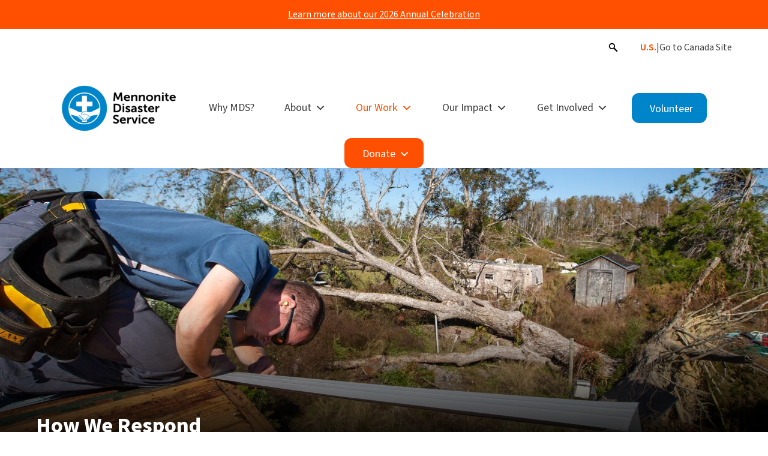

--- FILE ---
content_type: text/html; charset=UTF-8
request_url: https://mds.org/how-we-respond/
body_size: 28675
content:
<!doctype html>
<html lang="en-US">

<script>
// Set the country code so we can use it in the location-handler script
   $geo_country = "US";
</script>

<head>
    <!-- FancyApps -->
    <script src="https://cdn.jsdelivr.net/npm/@fancyapps/ui@5.0/dist/fancybox/fancybox.umd.js"></script>
    <link
      rel="stylesheet"
      href="https://cdn.jsdelivr.net/npm/@fancyapps/ui@5.0/dist/fancybox/fancybox.css"
    />
    <!-- Google Tag Manager -->
<!--     <script>(function(w,d,s,l,i){w[l]=w[l]||[];w[l].push({'gtm.start':
    new Date().getTime(),event:'gtm.js'});var f=d.getElementsByTagName(s)[0],
    j=d.createElement(s),dl=l!='dataLayer'?'&l='+l:'';j.async=true;j.src=
    'https://www.googletagmanager.com/gtm.js?id='+i+dl;f.parentNode.insertBefore(j,f);
    })(window,document,'script','dataLayer','GTM-NHJJBTS');</script> -->
    <!-- End Google Tag Manager -->
  <meta charset="UTF-8">
  <meta name="viewport" content="width=device-width, initial-scale=1">
  <link rel="profile" href="https://gmpg.org/xfn/11">
  <script async defer src="https://maps.googleapis.com/maps/api/js?key=AIzaSyAaRLUx1j6b5S_tl6naVdPVwX7bV_mYwR8&callback=initMap">
  </script>

  <!-- Global site tag (gtag.js) - Google Analytics -->
<script async src="https://www.googletagmanager.com/gtag/js?id=G-V5V7VPYMVB"></script>
<script>
  window.dataLayer = window.dataLayer || [];
  function gtag(){dataLayer.push(arguments);}
  gtag('js', new Date());

  gtag('config', 'G-V5V7VPYMVB');
</script>


  <!-- External MDS Typography File -->
  <link rel="stylesheet" href="https://use.typekit.net/ywb4jjk.css">
  <meta name='robots' content='index, follow, max-image-preview:large, max-snippet:-1, max-video-preview:-1' />

	<!-- This site is optimized with the Yoast SEO plugin v26.8 - https://yoast.com/product/yoast-seo-wordpress/ -->
	
	<link rel="canonical" href="https://mds.org/how-we-respond/" />
	<meta property="og:locale" content="en_US" />
	<meta property="og:type" content="article" />
	<meta property="og:title" content="How We Respond &#8211; Mennonite Disaster Service" />
	<meta property="og:url" content="https://mds.org/how-we-respond/" />
	<meta property="og:site_name" content="Mennonite Disaster Service" />
	<meta property="article:modified_time" content="2022-04-14T19:29:30+00:00" />
	<meta name="twitter:card" content="summary_large_image" />
	<script type="application/ld+json" class="yoast-schema-graph">{"@context":"https://schema.org","@graph":[{"@type":"WebPage","@id":"https://mds.org/how-we-respond/","url":"https://mds.org/how-we-respond/","name":"How We Respond &#8211; Mennonite Disaster Service","isPartOf":{"@id":"https://mds.org/#website"},"datePublished":"2021-10-04T18:27:29+00:00","dateModified":"2022-04-14T19:29:30+00:00","breadcrumb":{"@id":"https://mds.org/how-we-respond/#breadcrumb"},"inLanguage":"en-US","potentialAction":[{"@type":"ReadAction","target":["https://mds.org/how-we-respond/"]}]},{"@type":"BreadcrumbList","@id":"https://mds.org/how-we-respond/#breadcrumb","itemListElement":[{"@type":"ListItem","position":1,"name":"Home","item":"https://mds.org/"},{"@type":"ListItem","position":2,"name":"How We Respond"}]},{"@type":"WebSite","@id":"https://mds.org/#website","url":"https://mds.org/","name":"Mennonite Disaster Service","description":"Respond. Rebuild. Restore.","publisher":{"@id":"https://mds.org/#organization"},"potentialAction":[{"@type":"SearchAction","target":{"@type":"EntryPoint","urlTemplate":"https://mds.org/?s={search_term_string}"},"query-input":{"@type":"PropertyValueSpecification","valueRequired":true,"valueName":"search_term_string"}}],"inLanguage":"en-US"},{"@type":"Organization","@id":"https://mds.org/#organization","name":"Mennonite Disaster Service","url":"https://mds.org/","logo":{"@type":"ImageObject","inLanguage":"en-US","@id":"https://mds.org/#/schema/logo/image/","url":"https://mdsorg.wpenginepowered.com/wp-content/uploads/2021/10/mds-logo-vertical.svg","contentUrl":"https://mdsorg.wpenginepowered.com/wp-content/uploads/2021/10/mds-logo-vertical.svg","width":"1024","height":"1024","caption":"Mennonite Disaster Service"},"image":{"@id":"https://mds.org/#/schema/logo/image/"}}]}</script>
	<meta property="og:image" content="https://mds.org/wp-content/uploads/2021/09/hero-how-we-respond.jpg" /><meta property="og:description" content="" />
	<!-- / Yoast SEO plugin. -->


<link rel='dns-prefetch' href='//www.googletagmanager.com' />
<link rel="alternate" title="oEmbed (JSON)" type="application/json+oembed" href="https://mds.org/wp-json/oembed/1.0/embed?url=https%3A%2F%2Fmds.org%2Fhow-we-respond%2F" />
<link rel="alternate" title="oEmbed (XML)" type="text/xml+oembed" href="https://mds.org/wp-json/oembed/1.0/embed?url=https%3A%2F%2Fmds.org%2Fhow-we-respond%2F&#038;format=xml" />
<style id='wp-img-auto-sizes-contain-inline-css' type='text/css'>
img:is([sizes=auto i],[sizes^="auto," i]){contain-intrinsic-size:3000px 1500px}
/*# sourceURL=wp-img-auto-sizes-contain-inline-css */
</style>
<style id='wp-emoji-styles-inline-css' type='text/css'>

	img.wp-smiley, img.emoji {
		display: inline !important;
		border: none !important;
		box-shadow: none !important;
		height: 1em !important;
		width: 1em !important;
		margin: 0 0.07em !important;
		vertical-align: -0.1em !important;
		background: none !important;
		padding: 0 !important;
	}
/*# sourceURL=wp-emoji-styles-inline-css */
</style>
<style id='wp-block-library-inline-css' type='text/css'>
:root{--wp-block-synced-color:#7a00df;--wp-block-synced-color--rgb:122,0,223;--wp-bound-block-color:var(--wp-block-synced-color);--wp-editor-canvas-background:#ddd;--wp-admin-theme-color:#007cba;--wp-admin-theme-color--rgb:0,124,186;--wp-admin-theme-color-darker-10:#006ba1;--wp-admin-theme-color-darker-10--rgb:0,107,160.5;--wp-admin-theme-color-darker-20:#005a87;--wp-admin-theme-color-darker-20--rgb:0,90,135;--wp-admin-border-width-focus:2px}@media (min-resolution:192dpi){:root{--wp-admin-border-width-focus:1.5px}}.wp-element-button{cursor:pointer}:root .has-very-light-gray-background-color{background-color:#eee}:root .has-very-dark-gray-background-color{background-color:#313131}:root .has-very-light-gray-color{color:#eee}:root .has-very-dark-gray-color{color:#313131}:root .has-vivid-green-cyan-to-vivid-cyan-blue-gradient-background{background:linear-gradient(135deg,#00d084,#0693e3)}:root .has-purple-crush-gradient-background{background:linear-gradient(135deg,#34e2e4,#4721fb 50%,#ab1dfe)}:root .has-hazy-dawn-gradient-background{background:linear-gradient(135deg,#faaca8,#dad0ec)}:root .has-subdued-olive-gradient-background{background:linear-gradient(135deg,#fafae1,#67a671)}:root .has-atomic-cream-gradient-background{background:linear-gradient(135deg,#fdd79a,#004a59)}:root .has-nightshade-gradient-background{background:linear-gradient(135deg,#330968,#31cdcf)}:root .has-midnight-gradient-background{background:linear-gradient(135deg,#020381,#2874fc)}:root{--wp--preset--font-size--normal:16px;--wp--preset--font-size--huge:42px}.has-regular-font-size{font-size:1em}.has-larger-font-size{font-size:2.625em}.has-normal-font-size{font-size:var(--wp--preset--font-size--normal)}.has-huge-font-size{font-size:var(--wp--preset--font-size--huge)}.has-text-align-center{text-align:center}.has-text-align-left{text-align:left}.has-text-align-right{text-align:right}.has-fit-text{white-space:nowrap!important}#end-resizable-editor-section{display:none}.aligncenter{clear:both}.items-justified-left{justify-content:flex-start}.items-justified-center{justify-content:center}.items-justified-right{justify-content:flex-end}.items-justified-space-between{justify-content:space-between}.screen-reader-text{border:0;clip-path:inset(50%);height:1px;margin:-1px;overflow:hidden;padding:0;position:absolute;width:1px;word-wrap:normal!important}.screen-reader-text:focus{background-color:#ddd;clip-path:none;color:#444;display:block;font-size:1em;height:auto;left:5px;line-height:normal;padding:15px 23px 14px;text-decoration:none;top:5px;width:auto;z-index:100000}html :where(.has-border-color){border-style:solid}html :where([style*=border-top-color]){border-top-style:solid}html :where([style*=border-right-color]){border-right-style:solid}html :where([style*=border-bottom-color]){border-bottom-style:solid}html :where([style*=border-left-color]){border-left-style:solid}html :where([style*=border-width]){border-style:solid}html :where([style*=border-top-width]){border-top-style:solid}html :where([style*=border-right-width]){border-right-style:solid}html :where([style*=border-bottom-width]){border-bottom-style:solid}html :where([style*=border-left-width]){border-left-style:solid}html :where(img[class*=wp-image-]){height:auto;max-width:100%}:where(figure){margin:0 0 1em}html :where(.is-position-sticky){--wp-admin--admin-bar--position-offset:var(--wp-admin--admin-bar--height,0px)}@media screen and (max-width:600px){html :where(.is-position-sticky){--wp-admin--admin-bar--position-offset:0px}}
/*wp_block_styles_on_demand_placeholder:6973a92225519*/
/*# sourceURL=wp-block-library-inline-css */
</style>
<style id='classic-theme-styles-inline-css' type='text/css'>
/*! This file is auto-generated */
.wp-block-button__link{color:#fff;background-color:#32373c;border-radius:9999px;box-shadow:none;text-decoration:none;padding:calc(.667em + 2px) calc(1.333em + 2px);font-size:1.125em}.wp-block-file__button{background:#32373c;color:#fff;text-decoration:none}
/*# sourceURL=/wp-includes/css/classic-themes.min.css */
</style>
<link rel='stylesheet' id='megamenu-css' href='https://mds.org/wp-content/uploads/maxmegamenu/style.css?ver=a2c709' type='text/css' media='all' />
<link rel='stylesheet' id='dashicons-css' href='https://mds.org/wp-includes/css/dashicons.min.css?ver=6.9' type='text/css' media='all' />
<link rel='stylesheet' id='megamenu-genericons-css' href='https://mds.org/wp-content/plugins/megamenu-pro/icons/genericons/genericons/genericons.css?ver=2.4.4' type='text/css' media='all' />
<link rel='stylesheet' id='megamenu-fontawesome-css' href='https://mds.org/wp-content/plugins/megamenu-pro/icons/fontawesome/css/font-awesome.min.css?ver=2.4.4' type='text/css' media='all' />
<link rel='stylesheet' id='megamenu-fontawesome5-css' href='https://mds.org/wp-content/plugins/megamenu-pro/icons/fontawesome5/css/all.min.css?ver=2.4.4' type='text/css' media='all' />
<link rel='stylesheet' id='megamenu-fontawesome6-css' href='https://mds.org/wp-content/plugins/megamenu-pro/icons/fontawesome6/css/all.min.css?ver=2.4.4' type='text/css' media='all' />
<link rel='stylesheet' id='style-css' href='https://mds.org/wp-content/themes/mds_ltbx/style.css?ver=6.9' type='text/css' media='all' />
<link rel='stylesheet' id='leaflet-css' href='https://mds.org/wp-content/themes/mds_ltbx/js/leaflet/leaflet.css?ver=6.9' type='text/css' media='all' />
<link rel='stylesheet' id='mds-leaflet-css' href='https://mds.org/wp-content/themes/mds_ltbx/css/mds-leaflet.css?ver=6.9' type='text/css' media='all' />
<script type="text/javascript" src="https://mds.org/wp-content/themes/mds_ltbx/js/leaflet/leaflet.js?ver=1" id="leafletjs-js"></script>
<script type="text/javascript" src="https://mds.org/wp-includes/js/jquery/jquery.min.js?ver=3.7.1" id="jquery-core-js"></script>
<script type="text/javascript" src="https://mds.org/wp-includes/js/jquery/jquery-migrate.min.js?ver=3.4.1" id="jquery-migrate-js"></script>
<script type="text/javascript" src="https://mds.org/wp-content/themes/mds_ltbx/js/accordion-handler.js?ver=1" id="accordion-handler-js"></script>
<script type="text/javascript" src="https://mds.org/wp-content/themes/mds_ltbx/js/search-modal.js?ver=1" id="search-modal-js"></script>
<script type="text/javascript" src="https://mds.org/wp-content/themes/mds_ltbx/js/gallery-handler.js?ver=1" id="gallery-handler-js"></script>
<script type="text/javascript" src="https://mds.org/wp-content/themes/mds_ltbx/js/location-handler.js?ver=1" id="location-handler-js"></script>
<script type="text/javascript" src="https://mds.org/wp-content/themes/mds_ltbx/js/search-filter.js?ver=1" id="searchfilter-js"></script>
<link rel="https://api.w.org/" href="https://mds.org/wp-json/" /><link rel="alternate" title="JSON" type="application/json" href="https://mds.org/wp-json/wp/v2/pages/844" /><link rel="EditURI" type="application/rsd+xml" title="RSD" href="https://mds.org/xmlrpc.php?rsd" />
<link rel='shortlink' href='https://mds.org/?p=844' />
<meta name="generator" content="Site Kit by Google 1.170.0" /><link rel="icon" href="https://mds.org/wp-content/uploads/2023/01/cropped-mds-favicon-1-32x32.png" sizes="32x32" />
<link rel="icon" href="https://mds.org/wp-content/uploads/2023/01/cropped-mds-favicon-1-192x192.png" sizes="192x192" />
<link rel="apple-touch-icon" href="https://mds.org/wp-content/uploads/2023/01/cropped-mds-favicon-1-180x180.png" />
<meta name="msapplication-TileImage" content="https://mds.org/wp-content/uploads/2023/01/cropped-mds-favicon-1-270x270.png" />

<link rel="stylesheet" href="https://mds.org/wp-content/plugins/gravityforms/assets/css/dist/gravity-forms-theme-reset.min.css" type="text/css" media="all" />
<link rel="stylesheet" href="https://mds.org/wp-content/plugins/gravityforms/assets/css/dist/gravity-forms-theme-foundation.min.css" type="text/css" media="all" />
<link rel="stylesheet" href="https://mds.org/wp-content/plugins/gravityforms/assets/css/dist/gravity-forms-theme-framework.min.css" type="text/css" media="all" />
<style type="text/css">
        /* Force Hide the Honeypot (Updated ID) */
        body .gform_validation_container,
        body .gfield--type-honeypot,
        body #field_7_5,
        body #field_9_5 {
            display: none !important;
            visibility: hidden !important;
            opacity: 0 !important;
            position: absolute !important;
            left: -9999px !important;
            height: 0 !important;
            width: 0 !important;
            z-index: -9999 !important;
        }
        
        /* Ensure Inputs span correctly if needed */
        body .gform_wrapper input:not([type="submit"]):not([type="file"]) {
            max-width: 100%;
        }
        
        /* Ensure submit button is visible */
        body .gform_footer input[type="submit"] {
            display: inline-block;
            visibility: visible;
        }
    </style>
<style type="text/css">/** Mega Menu CSS: fs **/</style>
</head>

<body class="wp-singular page-template-default page page-id-844 wp-theme-mds_ltbx mega-menu-max-mega-menu-1 mega-menu-canada-menu">
	<div style="display: none;">
		US	</div>
    <!-- Google Tag Manager (noscript) -->
<!--     <noscript><iframe src="https://www.googletagmanager.com/ns.html?id=GTM-NHJJBTS"
    height="0" width="0" style="display:none;visibility:hidden"></iframe></noscript> -->
    <!-- End Google Tag Manager (noscript) -->
    <div id="page" class="site">
    <a class="skip-link screen-reader-text" href="#primary">Skip to content</a>
    
    <!-- *********** Red Alert Bar *********** -->
        
        <!-- *********** Orange Alert Bar | Annual Celebration Bar *********** -->
        <div class="orange-bar"><p class='desktop-alert'><a href='https://mds.org/annual-celebration/'>Learn more about our 2026 Annual Celebration </a></p><p class='mobile-alert'><a href='https://mds.org/annual-celebration/'>Learn more about our 2026 Annual Celebration </a></p></div>            
    <!-- Auxillary Nav Bar – location for country switcher and search icon -->
           <div class="country-switcher usa main-container">
            <a id="search">
                <svg version="1.1" baseProfile="tiny" id="search-icon"
                        xmlns="http://www.w3.org/2000/svg" xmlns:xlink="http://www.w3.org/1999/xlink" x="0px" y="0px" viewBox="0 0 50 50"
                        overflow="visible" xml:space="preserve">
                <g>
                       <path d="M39.298893,35.915649l-9.466379-9.46463c2.604315-4.147657,2.111496-9.697996-1.495399-13.304223
                               C26.308584,11.117472,23.609329,10,20.739471,10s-5.569113,1.117472-7.597644,3.146796
                               c-4.189103,4.188912-4.189103,11.004148,0,15.192475c2.095137,2.094749,4.845805,3.141539,7.597644,3.141539
                               c1.987049,0,3.969715-0.554354,5.709114-1.646343l9.466309,9.464556C36.382298,39.766342,36.994595,40,37.606895,40
                               c0.612297,0,1.224594-0.233658,1.691998-0.70039C40.233704,38.364975,40.233704,36.850285,39.298893,35.915649z
                                M15.679829,25.801741c-2.78923-2.789299-2.78923-7.328115,0-10.117414c1.351965-1.35113,3.147963-2.095332,5.059643-2.095332
                               s3.707678,0.744202,5.059643,2.095332c2.78923,2.789298,2.78923,7.328115,0,10.117414
                               C23.008715,28.590454,18.470228,28.590454,15.679829,25.801741z"/>
                </g>
                </svg>
            </a>    
            <a class="active-country">U.S.</a> | <a class="goCA">Go to Canada Site</a>
        </div>       

        
    <!-- Primary Nav Bar -->
    <header id="masthead" class="site-header main-container">
    
            <div id="mega-menu-wrap-max_mega_menu_1" class="mega-menu-wrap"><div class="mega-menu-toggle"><div class="mega-toggle-blocks-left"><div class='mega-toggle-block mega-logo-block mega-toggle-block-1' id='mega-toggle-block-1'><a class="mega-menu-logo" href="https://mdsorg.wpenginepowered.com" target="_self"><img class="mega-menu-logo" src="https://mds.org/wp-content/uploads/2021/11/mds-horizontal-logo-fc.svg" /></a></div></div><div class="mega-toggle-blocks-center"></div><div class="mega-toggle-blocks-right"><div class='mega-toggle-block mega-menu-toggle-animated-block mega-toggle-block-2' id='mega-toggle-block-2'><button aria-label="Toggle Menu" class="mega-toggle-animated mega-toggle-animated-slider" type="button" aria-expanded="false">
                  <span class="mega-toggle-animated-box">
                    <span class="mega-toggle-animated-inner"></span>
                  </span>
                </button></div></div></div><ul id="mega-menu-max_mega_menu_1" class="mega-menu max-mega-menu mega-menu-horizontal mega-no-js" data-event="hover_intent" data-effect="disabled" data-effect-speed="200" data-effect-mobile="disabled" data-effect-speed-mobile="0" data-mobile-force-width="body" data-second-click="go" data-document-click="collapse" data-vertical-behaviour="accordion" data-breakpoint="768" data-unbind="true" data-mobile-state="collapse_all" data-mobile-direction="vertical" data-hover-intent-timeout="300" data-hover-intent-interval="100" data-sticky-enabled="true" data-sticky-desktop="true" data-sticky-mobile="true" data-sticky-offset="0" data-sticky-expand="true" data-sticky-expand-mobile="true" data-sticky-transition="false" data-overlay-desktop="false" data-overlay-mobile="false"><li class="mega-menu-item mega-menu-item-type-custom mega-menu-item-object-custom mega-align-bottom-left mega-menu-flyout mega-hide-on-mobile mega-menu-item-1127" id="mega-menu-item-1127"><a class='mega-menu-link mega-menu-logo' href='/'><img class='mega-menu-logo' width='200' height='84' src='https://mds.org/wp-content/uploads/2021/10/mds_logo-200x84.png' srcset='https://mds.org/wp-content/uploads/2021/10/mds_logo-400x168.png 2x' /></a></li><li class="mega-menu-item mega-menu-item-type-post_type mega-menu-item-object-page mega-align-bottom-left mega-menu-flyout mega-menu-item-778" id="mega-menu-item-778"><a class="mega-menu-link" href="https://mds.org/why-mds/" tabindex="0">Why MDS?</a></li><li class="mega-menu-descriptor mega-menu-item mega-menu-item-type-custom mega-menu-item-object-custom mega-menu-item-has-children mega-menu-megamenu mega-menu-grid mega-align-bottom-left mega-menu-grid mega-menu-item-780 menu-descriptor" id="mega-menu-item-780"><a class="mega-menu-link" aria-expanded="false" tabindex="0">About<span class="mega-indicator" aria-hidden="true"></span></a>
<ul class="mega-sub-menu" role='presentation'>
<li class="mega-menu-row" id="mega-menu-780-0">
	<ul class="mega-sub-menu" style='--columns:12' role='presentation'>
<li class="mega-menu-column mega-ltbx-menu-col mega-menu-columns-3-of-12 ltbx-menu-col" style="--columns:12; --span:3" id="mega-menu-780-0-0">
		<ul class="mega-sub-menu">
<li class="mega-menu-subgroup mega-menu-item mega-menu-item-type-custom mega-menu-item-object-custom mega-menu-item-has-children mega-disable-link mega-menu-item-781 menu-subgroup" id="mega-menu-item-781"><a class="mega-menu-link" tabindex="0">Who We Are<span class="mega-indicator" aria-hidden="true"></span></a>
			<ul class="mega-sub-menu">
<li class="mega-menu-item mega-menu-item-type-post_type mega-menu-item-object-page mega-menu-item-1089" id="mega-menu-item-1089"><a class="mega-menu-link" href="https://mds.org/about-mds/">About MDS</a></li><li class="mega-menu-item mega-menu-item-type-post_type mega-menu-item-object-page mega-menu-item-779" id="mega-menu-item-779"><a class="mega-menu-link" href="https://mds.org/our-history/">History</a></li><li class="mega-menu-item mega-menu-item-type-post_type mega-menu-item-object-page mega-menu-item-804" id="mega-menu-item-804"><a class="mega-menu-link" href="https://mds.org/staff-directory-usa/">Staff Directory</a></li><li class="mega-menu-item mega-menu-item-type-post_type mega-menu-item-object-page mega-menu-item-803" id="mega-menu-item-803"><a class="mega-menu-link" href="https://mds.org/faqs/">FAQs</a></li><li class="mega-menu-item mega-menu-item-type-post_type mega-menu-item-object-page mega-menu-item-17887" id="mega-menu-item-17887"><a class="mega-menu-link" href="https://mds.org/employment/">Employment</a></li><li class="mega-menu-item mega-menu-item-type-post_type mega-menu-item-object-page mega-menu-item-19815" id="mega-menu-item-19815"><a class="mega-menu-link" href="https://mds.org/privacy-policy/">Privacy Policy</a></li>			</ul>
</li><li class="mega-menu-subgroup mega-menu-item mega-menu-item-type-custom mega-menu-item-object-custom mega-menu-item-has-children mega-disable-link mega-menu-item-782 menu-subgroup" id="mega-menu-item-782"><a class="mega-menu-link" tabindex="0">Follow Us<span class="mega-indicator" aria-hidden="true"></span></a>
			<ul class="mega-sub-menu">
<li class="mega-menu-item mega-menu-item-type-custom mega-menu-item-object-custom mega-menu-item-1771" id="mega-menu-item-1771"><a class="mega-menu-link" href="https://www.facebook.com/MennoniteDisasterService"><svg xmlns="http://www.w3.org/2000/svg" width="45.374" height="45.374" viewBox="0 0 45.374 45.374"> <g id="facebook-circle" transform="translate(22.687 45.374)"> <path id="Path_237" data-name="Path 237" d="M0,0A22.687,22.687,0,0,1-22.687-22.687,22.687,22.687,0,0,1,0-45.374,22.688,22.688,0,0,1,22.687-22.687,22.687,22.687,0,0,1,0,0M-5.473-23.134h2.345v11.791h4.4V-23.134H4.748l.261-3.394H1.269v-2.65c0-.911.817-1.238,1.729-1.238a7.93,7.93,0,0,1,1.889.282l.587-3.475a14.745,14.745,0,0,0-4.2-.422,4.175,4.175,0,0,0-3.641,1.708,6.091,6.091,0,0,0-.756,3.515v2.28H-5.473Z"></path> </g> </svg></a></li><li class="mega-menu-item mega-menu-item-type-custom mega-menu-item-object-custom mega-menu-item-1772" id="mega-menu-item-1772"><a class="mega-menu-link" href="https://www.instagram.com/p/CANzUxNAdr2/"><svg xmlns="http://www.w3.org/2000/svg" width="45.374" height="45.374" viewBox="0 0 45.374 45.374"> <g id="instagram-circle" transform="translate(26.093 23.336)"> <path id="Path_239" data-name="Path 239" d="M0,0A3.978,3.978,0,0,1-3.978,3.978,3.978,3.978,0,0,1-7.956,0,3.978,3.978,0,0,1-3.978-3.978,3.978,3.978,0,0,1,0,0M5.737-4.823c.057,1.259.069,1.636.069,4.823s-.012,3.564-.069,4.823a6.644,6.644,0,0,1-.411,2.216,3.7,3.7,0,0,1-.893,1.372A3.7,3.7,0,0,1,3.061,9.3a6.62,6.62,0,0,1-2.217.411c-1.258.057-1.635.069-4.822.069S-7.543,9.772-8.8,9.715A6.618,6.618,0,0,1-11.017,9.3a3.7,3.7,0,0,1-1.372-.893,3.7,3.7,0,0,1-.893-1.372,6.618,6.618,0,0,1-.411-2.216c-.057-1.259-.069-1.636-.069-4.823s.012-3.564.069-4.823a6.618,6.618,0,0,1,.411-2.216,3.7,3.7,0,0,1,.893-1.372A3.7,3.7,0,0,1-11.017-9.3,6.618,6.618,0,0,1-8.8-9.715c1.259-.057,1.636-.069,4.823-.069s3.564.012,4.822.069A6.62,6.62,0,0,1,3.061-9.3a3.7,3.7,0,0,1,1.372.893,3.7,3.7,0,0,1,.893,1.372,6.644,6.644,0,0,1,.411,2.216M2.15,0A6.128,6.128,0,0,0-3.978-6.129,6.129,6.129,0,0,0-10.107,0,6.129,6.129,0,0,0-3.978,6.129,6.128,6.128,0,0,0,2.15,0M3.825-6.371A1.432,1.432,0,0,0,2.393-7.8,1.433,1.433,0,0,0,.96-6.371,1.433,1.433,0,0,0,2.393-4.939,1.432,1.432,0,0,0,3.825-6.371M19.281-.65A22.688,22.688,0,0,1-3.406,22.038,22.687,22.687,0,0,1-26.093-.65,22.686,22.686,0,0,1-3.406-23.336,22.686,22.686,0,0,1,19.281-.65M7.957,0c0-3.241-.014-3.648-.072-4.921a8.767,8.767,0,0,0-.555-2.9A5.844,5.844,0,0,0,5.953-9.931,5.844,5.844,0,0,0,3.84-11.308a8.768,8.768,0,0,0-2.9-.555c-1.273-.058-1.679-.072-4.92-.072s-3.648.014-4.921.072a8.762,8.762,0,0,0-2.9.555A5.848,5.848,0,0,0-13.91-9.931a5.854,5.854,0,0,0-1.376,2.113,8.767,8.767,0,0,0-.555,2.9c-.058,1.273-.072,1.68-.072,4.921s.014,3.648.072,4.921a8.762,8.762,0,0,0,.555,2.9A5.858,5.858,0,0,0-13.91,9.932,5.858,5.858,0,0,0-11.8,11.308a8.762,8.762,0,0,0,2.9.555c1.273.058,1.68.072,4.921.072s3.647-.014,4.92-.072a8.768,8.768,0,0,0,2.9-.555A5.854,5.854,0,0,0,5.953,9.932,5.848,5.848,0,0,0,7.33,7.818a8.762,8.762,0,0,0,.555-2.9c.058-1.273.072-1.68.072-4.921"></path> </g> </svg></a></li><li class="mega-menu-item mega-menu-item-type-custom mega-menu-item-object-custom mega-menu-item-1774" id="mega-menu-item-1774"><a class="mega-menu-link" href="https://www.youtube.com/user/MDSMennonite"><svg id="youtube-circle" xmlns="http://www.w3.org/2000/svg" viewBox="0 0 45.4 45.4" width="45.374" height="45.374"> <path id="icon" d="M22.7,0C10.2,0,0,10.2,0,22.7c0,12.5,10.2,22.7,22.7,22.7c12.5,0,22.7-10.2,22.7-22.7C45.4,10.2,35.2,0,22.7,0z  M15.4,30.9V14.4l14.5,8.2L15.4,30.9z"></path> </svg></a></li>			</ul>
</li>		</ul>
</li><li class="mega-menu-column mega-ltbx-menu-col mega-menu-columns-3-of-12 ltbx-menu-col" style="--columns:12; --span:3" id="mega-menu-780-0-1">
		<ul class="mega-sub-menu">
<li class="mega-menu-subgroup mega-menu-item mega-menu-item-type-custom mega-menu-item-object-custom mega-menu-item-has-children mega-disable-link mega-menu-item-783 menu-subgroup" id="mega-menu-item-783"><a class="mega-menu-link" tabindex="0">Connect with Us<span class="mega-indicator" aria-hidden="true"></span></a>
			<ul class="mega-sub-menu">
<li class="mega-menu-item mega-menu-item-type-post_type mega-menu-item-object-page mega-menu-item-2046" id="mega-menu-item-2046"><a class="mega-menu-link" href="https://mds.org/contact-us/">Contact Us</a></li><li class="mega-menu-item mega-menu-item-type-post_type mega-menu-item-object-page mega-menu-item-964" id="mega-menu-item-964"><a class="mega-menu-link" href="https://mds.org/invite-a-speaker/">Invite A Speaker</a></li>			</ul>
</li>		</ul>
</li>	</ul>
</li></ul>
</li><li class="mega-menu-descriptor mega-menu-item mega-menu-item-type-custom mega-menu-item-object-custom mega-current-menu-ancestor mega-current-menu-parent mega-menu-item-has-children mega-menu-megamenu mega-menu-grid mega-align-bottom-left mega-menu-grid mega-menu-item-1090 menu-descriptor" id="mega-menu-item-1090"><a class="mega-menu-link" aria-expanded="false" tabindex="0">Our Work<span class="mega-indicator" aria-hidden="true"></span></a>
<ul class="mega-sub-menu" role='presentation'>
<li class="mega-menu-row" id="mega-menu-1090-0">
	<ul class="mega-sub-menu" style='--columns:12' role='presentation'>
<li class="mega-menu-column mega-menu-columns-3-of-12" style="--columns:12; --span:3" id="mega-menu-1090-0-0">
		<ul class="mega-sub-menu">
<li class="mega-menu-subgroup mega-menu-item mega-menu-item-type-post_type mega-menu-item-object-page mega-current-menu-item mega-page_item mega-page-item-844 mega-current_page_item mega-menu-item-has-children mega-has-icon mega-icon-left mega-menu-item-1093 menu-subgroup" id="mega-menu-item-1093"><a class="mega-custom-icon mega-menu-link" href="https://mds.org/how-we-respond/" aria-current="page">How We Respond<span class="mega-indicator" aria-hidden="true"></span></a>
			<ul class="mega-sub-menu">
<li class="mega-menu-item mega-menu-item-type-post_type mega-menu-item-object-page mega-menu-item-1874" id="mega-menu-item-1874"><a class="mega-menu-link" href="https://mds.org/current-responses/">Current Responses</a></li><li class="mega-menu-item mega-menu-item-type-custom mega-menu-item-object-custom mega-menu-item-21630" id="mega-menu-item-21630"><a class="mega-menu-link" href="/current-responses/?response-type=fires">Fires</a></li><li class="mega-menu-item mega-menu-item-type-custom mega-menu-item-object-custom mega-menu-item-21631" id="mega-menu-item-21631"><a class="mega-menu-link" href="/current-responses/?response-type=floods">Floods</a></li><li class="mega-menu-item mega-menu-item-type-custom mega-menu-item-object-custom mega-menu-item-21632" id="mega-menu-item-21632"><a class="mega-menu-link" href="/current-responses/?response-type=hurricanes">Hurricanes</a></li><li class="mega-menu-item mega-menu-item-type-custom mega-menu-item-object-custom mega-menu-item-21633" id="mega-menu-item-21633"><a class="mega-menu-link" href="/current-responses/?response-type=tornadoes">Tornadoes</a></li><li class="mega-menu-item mega-menu-item-type-custom mega-menu-item-object-custom mega-menu-item-21634" id="mega-menu-item-21634"><a class="mega-menu-link" href="/current-responses/?response-type=other">Other</a></li>			</ul>
</li>		</ul>
</li><li class="mega-menu-column mega-menu-columns-3-of-12" style="--columns:12; --span:3" id="mega-menu-1090-0-1">
		<ul class="mega-sub-menu">
<li class="mega-menu-subgroup mega-menu-item mega-menu-item-type-custom mega-menu-item-object-custom mega-menu-item-has-children mega-disable-link mega-menu-item-1658 menu-subgroup" id="mega-menu-item-1658"><a class="mega-menu-link" tabindex="0">Regions<span class="mega-indicator" aria-hidden="true"></span></a>
			<ul class="mega-sub-menu">
<li class="mega-menu-item mega-menu-item-type-custom mega-menu-item-object-custom mega-menu-item-1695" id="mega-menu-item-1695"><a class="mega-menu-link" href="/region/region-1/">East Coast (Region 1)</a></li><li class="mega-menu-item mega-menu-item-type-custom mega-menu-item-object-custom mega-menu-item-1696" id="mega-menu-item-1696"><a class="mega-menu-link" href="/region/region-2/">Midwest (Region 2)</a></li><li class="mega-menu-item mega-menu-item-type-custom mega-menu-item-object-custom mega-menu-item-1694" id="mega-menu-item-1694"><a class="mega-menu-link" href="/region/region-3/">Plains States (Region 3)</a></li><li class="mega-menu-item mega-menu-item-type-custom mega-menu-item-object-custom mega-menu-item-1697" id="mega-menu-item-1697"><a class="mega-menu-link" href="/region/region-4/">West Coast (Region 4)</a></li><li class="mega-menu-item mega-menu-item-type-post_type mega-menu-item-object-page mega-menu-item-2429" id="mega-menu-item-2429"><a class="mega-menu-link" href="https://mds.org/mds-across-canada/">MDS Across Canada</a></li>			</ul>
</li>		</ul>
</li>	</ul>
</li></ul>
</li><li class="mega-menu-descriptor mega-menu-item mega-menu-item-type-custom mega-menu-item-object-custom mega-menu-item-has-children mega-align-bottom-left mega-menu-flyout mega-menu-item-1095 menu-descriptor" id="mega-menu-item-1095"><a class="mega-menu-link" aria-expanded="false" tabindex="0">Our Impact<span class="mega-indicator" aria-hidden="true"></span></a>
<ul class="mega-sub-menu">
<li class="mega-menu-item mega-menu-item-type-custom mega-menu-item-object-custom mega-menu-item-1631" id="mega-menu-item-1631"><a class="mega-menu-link" href="/story/">News & Stories</a></li><li class="mega-menu-item mega-menu-item-type-post_type mega-menu-item-object-page mega-menu-item-20537" id="mega-menu-item-20537"><a class="mega-menu-link" href="https://mds.org/weekly-reports/">Weekly Reports</a></li><li class="mega-menu-item mega-menu-item-type-custom mega-menu-item-object-custom mega-menu-item-26269" id="mega-menu-item-26269"><a class="mega-menu-link" href="https://mds.org/videos/">Videos</a></li><li class="mega-menu-item mega-menu-item-type-post_type mega-menu-item-object-page mega-menu-item-2430" id="mega-menu-item-2430"><a class="mega-menu-link" href="https://mds.org/publications/">Publications</a></li><li class="mega-menu-item mega-menu-item-type-post_type mega-menu-item-object-page mega-menu-item-1627" id="mega-menu-item-1627"><a class="mega-menu-link" href="https://mds.org/annual-report/">Annual Report</a></li></ul>
</li><li class="mega-menu-descriptor mega-menu-item mega-menu-item-type-custom mega-menu-item-object-custom mega-menu-item-has-children mega-align-bottom-left mega-menu-flyout mega-menu-item-1094 menu-descriptor" id="mega-menu-item-1094"><a class="mega-menu-link" aria-expanded="false" tabindex="0">Get Involved<span class="mega-indicator" aria-hidden="true"></span></a>
<ul class="mega-sub-menu">
<li class="mega-menu-item mega-menu-item-type-post_type mega-menu-item-object-page mega-menu-item-23149" id="mega-menu-item-23149"><a class="mega-menu-link" href="https://mds.org/annual-celebration/">Annual Celebration</a></li><li class="mega-menu-item mega-menu-item-type-post_type mega-menu-item-object-page mega-menu-item-1097" id="mega-menu-item-1097"><a class="mega-menu-link" href="https://mds.org/ways-to-volunteer/">Ways to Volunteer</a></li><li class="mega-menu-item mega-menu-item-type-post_type mega-menu-item-object-page mega-menu-item-1096" id="mega-menu-item-1096"><a class="mega-menu-link" href="https://mds.org/ways-to-donate/">Ways to Donate</a></li><li class="mega-menu-item mega-menu-item-type-custom mega-menu-item-object-custom mega-menu-item-22169" id="mega-menu-item-22169"><a class="mega-menu-link" href="/event">Events & Trainings</a></li><li class="mega-menu-item mega-menu-item-type-post_type mega-menu-item-object-page mega-menu-item-21136" id="mega-menu-item-21136"><a class="mega-menu-link" href="https://mds.org/beyond-the-project/">Beyond the Project</a></li><li class="mega-menu-item mega-menu-item-type-post_type mega-menu-item-object-page mega-menu-item-1628" id="mega-menu-item-1628"><a class="mega-menu-link" href="https://mds.org/raising-awareness/">Raising Awareness</a></li><li class="mega-menu-item mega-menu-item-type-post_type mega-menu-item-object-page mega-menu-item-18175" id="mega-menu-item-18175"><a class="mega-menu-link" href="https://mds.org/leadership-rv/">Leadership and RV Volunteer Needs</a></li></ul>
</li><li class="mega-menu-button mega-volunteer mega-menu-item mega-menu-item-type-custom mega-menu-item-object-custom mega-align-bottom-left mega-menu-flyout mega-menu-item-805 menu-button volunteer" id="mega-menu-item-805"><a class="mega-menu-link" href="https://volunteer.mds.org" tabindex="0">Volunteer</a></li><li class="mega-menu-button mega-donate mega-menu-item mega-menu-item-type-custom mega-menu-item-object-custom mega-menu-item-has-children mega-align-bottom-left mega-menu-flyout mega-menu-item-806 menu-button donate" id="mega-menu-item-806"><a class="mega-menu-link" aria-expanded="false" tabindex="0">Donate<span class="mega-indicator" aria-hidden="true"></span></a>
<ul class="mega-sub-menu">
<li class="mega-menu-item mega-menu-item-type-custom mega-menu-item-object-custom mega-menu-item-807" id="mega-menu-item-807"><a class="mega-menu-link" href="https://form-renderer-app.donorperfect.io/give/mennonite-disaster-service/mds-us-donation-form">USD</a></li><li class="mega-menu-item mega-menu-item-type-custom mega-menu-item-object-custom mega-menu-item-808" id="mega-menu-item-808"><a class="mega-menu-link" href="/donate-canada/">CAD</a></li></ul>
</li><li class="mega-menu-item mega-menu-item-type-custom mega-menu-item-object-custom mega-align-bottom-left mega-menu-flyout mega-hide-on-desktop mega-menu-item-18628" id="mega-menu-item-18628"><div class='mega-search-wrap'>    <form class='mega-search expand-to-right mega-search-closed' role='search' action='https://mds.org/'><span tabindex='0' role='button' class='dashicons dashicons-search search-icon' aria-controls='mega-search-18628' aria-label='Search' aria-expanded='false' aria-haspopup='true'></span><input  type='text' tabindex='-1' role='searchbox' id='mega-search-18628' aria-label='Search here...' data-placeholder='Search here...' name='s' autocomplete='off' /><input type='submit' value='Search'>    </form></div></li></ul></div>     
		<meta name='robots' content='index, follow, max-image-preview:large, max-snippet:-1, max-video-preview:-1' />

	<!-- This site is optimized with the Yoast SEO plugin v26.8 - https://yoast.com/product/yoast-seo-wordpress/ -->
	<title>How We Respond &#8211; Mennonite Disaster Service</title>
	<link rel="canonical" href="https://mds.org/how-we-respond/" />
	<meta property="og:locale" content="en_US" />
	<meta property="og:type" content="article" />
	<meta property="og:title" content="How We Respond &#8211; Mennonite Disaster Service" />
	<meta property="og:url" content="https://mds.org/how-we-respond/" />
	<meta property="og:site_name" content="Mennonite Disaster Service" />
	<meta property="article:modified_time" content="2022-04-14T19:29:30+00:00" />
	<meta name="twitter:card" content="summary_large_image" />
	<script type="application/ld+json" class="yoast-schema-graph">{"@context":"https://schema.org","@graph":[{"@type":"WebPage","@id":"https://mds.org/how-we-respond/","url":"https://mds.org/how-we-respond/","name":"How We Respond &#8211; Mennonite Disaster Service","isPartOf":{"@id":"https://mds.org/#website"},"datePublished":"2021-10-04T18:27:29+00:00","dateModified":"2022-04-14T19:29:30+00:00","breadcrumb":{"@id":"https://mds.org/how-we-respond/#breadcrumb"},"inLanguage":"en-US","potentialAction":[{"@type":"ReadAction","target":["https://mds.org/how-we-respond/"]}]},{"@type":"BreadcrumbList","@id":"https://mds.org/how-we-respond/#breadcrumb","itemListElement":[{"@type":"ListItem","position":1,"name":"Home","item":"https://mds.org/"},{"@type":"ListItem","position":2,"name":"How We Respond"}]},{"@type":"WebSite","@id":"https://mds.org/#website","url":"https://mds.org/","name":"Mennonite Disaster Service","description":"Respond. Rebuild. Restore.","publisher":{"@id":"https://mds.org/#organization"},"potentialAction":[{"@type":"SearchAction","target":{"@type":"EntryPoint","urlTemplate":"https://mds.org/?s={search_term_string}"},"query-input":{"@type":"PropertyValueSpecification","valueRequired":true,"valueName":"search_term_string"}}],"inLanguage":"en-US"},{"@type":"Organization","@id":"https://mds.org/#organization","name":"Mennonite Disaster Service","url":"https://mds.org/","logo":{"@type":"ImageObject","inLanguage":"en-US","@id":"https://mds.org/#/schema/logo/image/","url":"https://mdsorg.wpenginepowered.com/wp-content/uploads/2021/10/mds-logo-vertical.svg","contentUrl":"https://mdsorg.wpenginepowered.com/wp-content/uploads/2021/10/mds-logo-vertical.svg","width":"1024","height":"1024","caption":"Mennonite Disaster Service"},"image":{"@id":"https://mds.org/#/schema/logo/image/"}}]}</script>
	<meta property="og:image" content="https://mds.org/wp-content/uploads/2021/09/hero-how-we-respond.jpg" /><meta property="og:description" content="" />
	<!-- / Yoast SEO plugin. -->


<link rel='dns-prefetch' href='//www.googletagmanager.com' />
<link rel="https://api.w.org/" href="https://mds.org/wp-json/" /><link rel="alternate" title="JSON" type="application/json" href="https://mds.org/wp-json/wp/v2/pages/844" /><link rel="EditURI" type="application/rsd+xml" title="RSD" href="https://mds.org/xmlrpc.php?rsd" />
<link rel='shortlink' href='https://mds.org/?p=844' />
<meta name="generator" content="Site Kit by Google 1.170.0" /><link rel="icon" href="https://mds.org/wp-content/uploads/2023/01/cropped-mds-favicon-1-32x32.png" sizes="32x32" />
<link rel="icon" href="https://mds.org/wp-content/uploads/2023/01/cropped-mds-favicon-1-192x192.png" sizes="192x192" />
<link rel="apple-touch-icon" href="https://mds.org/wp-content/uploads/2023/01/cropped-mds-favicon-1-180x180.png" />
<meta name="msapplication-TileImage" content="https://mds.org/wp-content/uploads/2023/01/cropped-mds-favicon-1-270x270.png" />

<link rel="stylesheet" href="https://mds.org/wp-content/plugins/gravityforms/assets/css/dist/gravity-forms-theme-reset.min.css" type="text/css" media="all" />
<link rel="stylesheet" href="https://mds.org/wp-content/plugins/gravityforms/assets/css/dist/gravity-forms-theme-foundation.min.css" type="text/css" media="all" />
<link rel="stylesheet" href="https://mds.org/wp-content/plugins/gravityforms/assets/css/dist/gravity-forms-theme-framework.min.css" type="text/css" media="all" />
<style type="text/css">
        /* Force Hide the Honeypot (Updated ID) */
        body .gform_validation_container,
        body .gfield--type-honeypot,
        body #field_7_5,
        body #field_9_5 {
            display: none !important;
            visibility: hidden !important;
            opacity: 0 !important;
            position: absolute !important;
            left: -9999px !important;
            height: 0 !important;
            width: 0 !important;
            z-index: -9999 !important;
        }
        
        /* Ensure Inputs span correctly if needed */
        body .gform_wrapper input:not([type="submit"]):not([type="file"]) {
            max-width: 100%;
        }
        
        /* Ensure submit button is visible */
        body .gform_footer input[type="submit"] {
            display: inline-block;
            visibility: visible;
        }
    </style>
<style type="text/css">/** Mega Menu CSS: fs **/</style>
    </header><!-- #masthead -->

    <div id="searchBackground"></div>
    <div id="searchModal" class="search-overlay overlay">
        <div class="overlay-dialog">
            <div class="overlay-content">
                <span class="overlay-close">×</span>
                <form role="search" method="get" id="searchform" class="searchform" action="https://mds.org/">
	<div>
		<label class="screen-reader-text" for="s">Search for:</label>
		<input title="Enter the terms you wish to search for." type="text" placeholder="Search here" value="" name="s" id="searchInput" onfocus="this.select();">
		<input type="submit" id="searchsubmit" value="Search">
	</div>
</form>            </div>
        </div>
    </div>


    <section class="hero-section">
    
<img width="1794" height="678" src="https://mds.org/wp-content/uploads/2021/09/hero-how-we-respond-1794x678.jpg" class="hero-image" alt="Volunteer on the roof of a building attaching pieces." decoding="async" fetchpriority="high" /><img width="690" height="525" src="https://mds.org/wp-content/uploads/2021/09/hero-how-we-respond-690x525.jpg" class="mobile-hero" alt="Volunteer on the roof of a building attaching pieces." decoding="async" /><div class="hero-image-gradient"></div>
    <div class="main-container">
        <div class="hero-text">
        <h1 class="entry-title">How We Respond</h1>        </div>
    </div>
    </section>
<section class="main-container">
      <div class="wrapper-content">
      
      <!--  Fires section --> 
        <div class="wrapper-fourcolumn">
          <img width="1024" height="768" src="https://mds.org/wp-content/uploads/2021/09/lake-isabella-ca-volunteer-2-1024x768.jpg" class="left-underlay fires" alt="Photo of MDS volunteer John Gerber framing up a house in Squirrel Mountain Valley.." decoding="async" srcset="https://mds.org/wp-content/uploads/2021/09/lake-isabella-ca-volunteer-2-1024x768.jpg 1024w, https://mds.org/wp-content/uploads/2021/09/lake-isabella-ca-volunteer-2-300x225.jpg 300w, https://mds.org/wp-content/uploads/2021/09/lake-isabella-ca-volunteer-2-768x576.jpg 768w, https://mds.org/wp-content/uploads/2021/09/lake-isabella-ca-volunteer-2-1536x1152.jpg 1536w, https://mds.org/wp-content/uploads/2021/09/lake-isabella-ca-volunteer-2.jpg 2000w" sizes="(max-width: 1024px) 100vw, 1024px" />          <div class="blue-dialog right-overlay">
            <div class="blue-dialog-header-wrapper">
              <svg xmlns="http://www.w3.org/2000/svg" viewBox="0 0 105.31 105.31">
                  <g id="Layer_2" data-name="Layer 2">
                      <path class="cls-1" d="M35.25,49.15c.12,1,.2,1.91.37,2.84a6.33,6.33,0,0,0,1.84,3.57,5.12,5.12,0,0,0,2,1.16c0-.28-.06-.53-.1-.77a20.58,20.58,0,0,1,3-13.69A81.4,81.4,0,0,1,47,35.45a34,34,0,0,0,3.24-5.06A9.05,9.05,0,0,0,51.3,26a19,19,0,0,0-.38-2.32A6.14,6.14,0,0,0,50.7,23h.18a16,16,0,0,1,6.44,3.62,12.45,12.45,0,0,1,3.52,6.59,24.62,24.62,0,0,1,.32,7c-.22,2.47-.5,4.94-.72,7.41a8,8,0,0,0,.17,2.88,2.21,2.21,0,0,0,2.56,1.76,4.63,4.63,0,0,0,3.44-2.14c.7-1,1.36-2,2-3,.13-.2.29-.38.46-.61.29.58.56,1.13.81,1.68a44.16,44.16,0,0,1,3.13,9.06,24.67,24.67,0,0,1,.54,7.9,18.91,18.91,0,0,1-4,9.77,29.24,29.24,0,0,1-6.19,5.72A24.28,24.28,0,0,1,61,82.17l.18-.39a25.85,25.85,0,0,0,2.31-5.54,13.21,13.21,0,0,0,.36-6.09,10.9,10.9,0,0,0-3.41-5.84l-.52-.46c0,.17-.1.3-.14.43a12,12,0,0,1-2.13,4.07,4.05,4.05,0,0,1-2.38,1.55,2.45,2.45,0,0,1-2.45-1,6.91,6.91,0,0,1-1.33-3.32,20.94,20.94,0,0,1,0-7c.3-1.86.71-3.7,1.07-5.55,0-.08,0-.16,0-.34-.7.81-1.33,1.53-2,2.28A41.31,41.31,0,0,0,46,61.69a21.59,21.59,0,0,0-2.71,9.41,24.88,24.88,0,0,0,2.05,10.6c.07.16.13.33.24.59l-.93-.51a32.49,32.49,0,0,1-7.68-5.87,19.06,19.06,0,0,1-5.1-10.11,20.92,20.92,0,0,1,.05-6.56A36,36,0,0,1,35.25,49.15Z"/>
                  </g>
              </svg>
              <header>Fires</header>
            </div>
            <p>After a wildfire, there is often nothing left. Unlike other disasters, recovery from a wildfire usually involves building new homes rather than repairing damaged ones. Fire recovery can be prolonged due to the wait time for safe access into the fire-stricken areas. <br />
<br />
MDS volunteers play an important role in not only helping build new homes but also in listening to the stories of fire survivors in the local community. </p>
            <a class="read-more" href="/current-responses/?response-type=fires">Learn More</a>
          </div>
        </div>
        
       <!--  hurricanes/storms section --> 
        <div class="wrapper-fourcolumn">
          <img width="1024" height="768" src="https://mds.org/wp-content/uploads/2021/09/hero-region-1-1024x768.jpg" class="right-underlay hurricanes" alt="Two volunteers cutting shingles for roof on the roof" decoding="async" srcset="https://mds.org/wp-content/uploads/2021/09/hero-region-1-1024x768.jpg 1024w, https://mds.org/wp-content/uploads/2021/09/hero-region-1-300x225.jpg 300w, https://mds.org/wp-content/uploads/2021/09/hero-region-1-768x576.jpg 768w, https://mds.org/wp-content/uploads/2021/09/hero-region-1-1536x1152.jpg 1536w, https://mds.org/wp-content/uploads/2021/09/hero-region-1.jpg 2000w" sizes="(max-width: 1024px) 100vw, 1024px" />          <div class="blue-dialog left-overlay">
            <div class="blue-dialog-header-wrapper">
                <svg xmlns="http://www.w3.org/2000/svg" viewBox="0 0 105.31 105.31">
                    <g id="Layer_2" data-name="Layer 2"><path class="cls-1" d="M62.35,74.43a28.21,28.21,0,0,1-3.77.26,26.22,26.22,0,0,1-4.69-.42C45.17,72.68,38.74,66.86,34.77,57a1.73,1.73,0,0,1,0-1.34,1.8,1.8,0,0,1,1-.94,1.75,1.75,0,0,1,2.28,1c3.5,8.69,9,13.79,16.5,15.15,5.06.92,10.89.68,15.37-2.11,5.37-3.34,7-10.09,7-16.06a24.31,24.31,0,0,0-37.7-20.1,29.09,29.09,0,0,1,4.52-1,26.36,26.36,0,0,1,8.46.16C60.92,33.29,67.36,39.1,71.33,49a1.73,1.73,0,0,1,0,1.34,1.68,1.68,0,0,1-1,.94,1.64,1.64,0,0,1-.65.13,1.77,1.77,0,0,1-1.63-1.1c-3.49-8.69-9-13.79-16.49-15.15-4.95-.9-10.69-.51-15.27,1.88-5.88,3.07-7.93,9.3-7.93,15.62A24.3,24.3,0,0,0,63.49,74.24Zm-9.7-26.94a5.17,5.17,0,1,1-5.16,5.16A5.16,5.16,0,0,1,52.65,47.49Z"/></g>
                </svg>
              <header>Hurricanes/Storms</header>
            </div>
            <p><p>Hurricanes may cause damage in a wide swath, crossing entire regions, spawning flooding, spinning off tornadoes, and leaving people without power for weeks. Considering there are thousands of people affected, how does MDS decide who to help? </p>
<p>First, neighbors help neighbors, with MDS Early Response Teams working locally to help people muck out, remove debris, and cut downed trees. Then, MDS works with long-term recovery committees to determine who is most in need of home repairs or rebuilds. Hurricane recovery can take years, and MDS is there to help for the long haul.</p>
</p>
            <a class="read-more" href="current-responses/?response-type=hurricanes">Learn More</a>
          </div>
        </div>
        
              <!--  Tornadoes section --> 
        <div class="wrapper-fourcolumn">
          <img width="1024" height="768" src="https://mds.org/wp-content/uploads/2021/09/hero-Vici-OK-long-term-volunteers-2018-1024x768.jpg" class="left-underlay tornadoes" alt="Three young people drilling the ceiling into a home." decoding="async" srcset="https://mds.org/wp-content/uploads/2021/09/hero-Vici-OK-long-term-volunteers-2018-1024x768.jpg 1024w, https://mds.org/wp-content/uploads/2021/09/hero-Vici-OK-long-term-volunteers-2018-300x225.jpg 300w, https://mds.org/wp-content/uploads/2021/09/hero-Vici-OK-long-term-volunteers-2018-768x576.jpg 768w, https://mds.org/wp-content/uploads/2021/09/hero-Vici-OK-long-term-volunteers-2018-1536x1152.jpg 1536w, https://mds.org/wp-content/uploads/2021/09/hero-Vici-OK-long-term-volunteers-2018.jpg 2000w" sizes="(max-width: 1024px) 100vw, 1024px" />          <div class="blue-dialog right-overlay">
            <div class="blue-dialog-header-wrapper">
                <svg xmlns="http://www.w3.org/2000/svg" viewBox="0 0 105.31 105.31">
                  <g id="tornadoes-icon" data-name="Layer 2"><path class="tornado" d="M36.62,27.19l1-.34a56.48,56.48,0,0,1,17.95-3.3c5.62-.14,9.41,1,11.32,3.36a11.56,11.56,0,0,1,1.17.41c4.06,1.62,2,6.87-.91,8.65,1.33-.82,4.35.65,4.78,2a3.2,3.2,0,0,1-.15,1.91,71.53,71.53,0,0,1-18.25,4.47,1,1,0,0,0,.07,1.9h.07a70.94,70.94,0,0,0,16.87-3.88c-.1.17-.21.33-.3.48a9.17,9.17,0,0,1-3,3c-.44.27-3.44,1.87-4,1.32,1.89,1.88-2.5,3.66-2.5,3.66A31.15,31.15,0,0,1,70,51.6a15.26,15.26,0,0,1,2.35.83c.53.25,1.3.54,1.49,1.16a1.78,1.78,0,0,1-.13,1.22,4,4,0,0,1-1.93,1.64A19.75,19.75,0,0,1,66.3,58.1c-.28,0,0,.73.1,1.11.51,1.43-.32,2.37-1.57,3a7.93,7.93,0,0,1-3.08.67c-.94,0-1.88.1-2.82.12-1.2,0-2.41,0-3.61,0l-.62,0a.95.95,0,0,0-.14,1.89c.13,0,1.19.09,2.95.09,1.43,0,3.34,0,5.58-.23,1.12,4.13-6.52,6-6.52,6,.6.2,1.45.58,1.31,1.35-.18,1-1.3,1.13-2,1.57a4.54,4.54,0,0,0-1.8,2.1,3.34,3.34,0,0,0,1.49,3.85c.46.3,1.16.38,1.46.88a.9.9,0,0,1-.1.93c-.66.78-1.89.27-2.64-.06a21.08,21.08,0,0,1-3.08-1.63A11.85,11.85,0,0,1,48,76.58a10.35,10.35,0,0,1-.8-1.46,8,8,0,0,1-.78-2.3c1,0,2,.07,3.06.07.86,0,1.74,0,2.63,0a1,1,0,1,0-.07-1.9c-1.88.07-3.7,0-5.45,0,.74-1.72,3-1.81,3-1.81-1.78-1.78.63-2.82.63-2.82-1.36-2.72.21-3.09.21-3.09-.84-.07-1.26-1.45-1.26-1.45H46.23a2.8,2.8,0,0,1-2.6-1.66,2.87,2.87,0,0,1,.18-1.91,4.47,4.47,0,0,1,1.47-1.56A12.85,12.85,0,0,1,50.63,54c1.68-.37,3.39-.59,5.06-1a.95.95,0,0,0-.43-1.85l-8.2,1.19c-5.23,1.15-6.41-.84-6.41-.84-1.51-1.26,2.33-3,2.33-3a5.52,5.52,0,0,1-3.76-1.68C37.34,45,41,43,41,43c-4.81-.46-3-2.72-3-2.72a2.81,2.81,0,0,0,.58-1.18A76.32,76.32,0,0,0,57.7,34a1,1,0,0,0,.51-1.25.94.94,0,0,0-1.24-.5,82.61,82.61,0,0,1-15.56,4.48,15.93,15.93,0,0,1-3.89.41,10.81,10.81,0,0,1-2.87-.56,4.45,4.45,0,0,1-2.24-1.17,1.88,1.88,0,0,1,.35-2.5,9.44,9.44,0,0,1,2.83-1.64,52.06,52.06,0,0,1,7-2.46,69.8,69.8,0,0,1,11.18-2.14c.73-.08,1.47-.11,2.2-.19a41.57,41.57,0,0,1,6.36-.28,20.7,20.7,0,0,0-6.71-.73,54.48,54.48,0,0,0-17.35,3.18l-1,.35c-2.72.95-6.83,2.37-6.92,5.16a4,4,0,0,0,2.27,3.27,7.62,7.62,0,0,0,3.2.76,1,1,0,0,1,0,1.9h0a9.43,9.43,0,0,1-4-1,5.87,5.87,0,0,1-3.3-5C28.56,30,33.41,28.3,36.62,27.19Z"/>
                     <path class="tornado" d="M66.63,50a.93.93,0,0,0,.29-.05c3-1,10-3.58,10-6.46,0-1.15-.92-2-2.74-2.66a1,1,0,1,0-.61,1.8c1.19.41,1.45.78,1.45.85,0,.76-3.3,2.9-8.66,4.67a.93.93,0,0,0-.6,1.19A1,1,0,0,0,66.63,50Z"/><path class="tornado" d="M45.89,65.86A8.46,8.46,0,0,0,47,65.79a1,1,0,0,0-.26-1.89c-2.41.34-6.15-.72-6.52-3.14-.33-2.1,2.47-4.06,4.18-4.88a1,1,0,1,0-.83-1.71c-2.83,1.37-5.7,3.9-5.23,6.88C38.89,64.36,42.8,65.86,45.89,65.86Z"/>
                  </g>
                </svg>
              <header>Tornadoes</header>
            </div>
            <p><p>Causing extreme local damage and trauma, tornadoes often block roads and topple power lines. MDS works with local emergency management officials to ensure it’s safe to access the disaster area, then begins to help residents clear debris and repair their homes. Over the long term, MDS volunteers may build new homes for tornado survivors as well.</p>
<p>An important part of MDS’s work is disaster mitigation: MDS also builds tornado shelters in storm-vulnerable areas, ensuring residents are safer and more disaster-resilient in the future. </p>
</p>
            <a class="read-more" href="current-responses/?response-type=tornadoes">Learn More</a>
          </div>
        </div>
        
       <!--  Floods section --> 
        <div class="wrapper-fourcolumn">
          <img width="1024" height="768" src="https://mds.org/wp-content/uploads/2021/10/hurricane-florence-5-1024x768.jpg" class="right-underlay" alt="" decoding="async" srcset="https://mds.org/wp-content/uploads/2021/10/hurricane-florence-5-1024x768.jpg 1024w, https://mds.org/wp-content/uploads/2021/10/hurricane-florence-5-300x225.jpg 300w, https://mds.org/wp-content/uploads/2021/10/hurricane-florence-5-768x576.jpg 768w, https://mds.org/wp-content/uploads/2021/10/hurricane-florence-5-1536x1152.jpg 1536w, https://mds.org/wp-content/uploads/2021/10/hurricane-florence-5.jpg 2000w" sizes="(max-width: 1024px) 100vw, 1024px" />          <div class="blue-dialog left-overlay">
            <div class="blue-dialog-header-wrapper">
                <svg xmlns="http://www.w3.org/2000/svg" viewBox="0 0 105.31 105.31">
                  <g id="floods_icon" data-name="Layer 2"><path class="flood" d="M57.26,29.63q5.46,7.44,10.86,14.81,3,4.06,5.95,8.14a3.2,3.2,0,0,1,.4.63,1.18,1.18,0,0,1-.4,1.56,1.25,1.25,0,0,1-1.58,0,2.84,2.84,0,0,1-.53-.61q-7.51-10.24-15-20.5l-.43-.55-10.75,6.2-12,6.94a1.24,1.24,0,0,1-1.52.06,2.18,2.18,0,0,1-.6-1.2c-.08-.55.37-.86.83-1.12l9.38-5.41Z"/><path class="flood" d="M80.41,70.63A9.44,9.44,0,0,1,76.53,70a9,9,0,0,0-2.85-.86,7.18,7.18,0,0,0-3.65.68,8.8,8.8,0,0,1-6.57.38c-.73-.24-1.41-.6-2.15-.82a6.39,6.39,0,0,0-4.31.21,11.89,11.89,0,0,1-3.5,1A8.39,8.39,0,0,1,49.24,70a7.77,7.77,0,0,0-4-.84,7.12,7.12,0,0,0-2.47.69,8.89,8.89,0,0,1-6.57.37c-.64-.21-1.24-.53-1.88-.74a6.75,6.75,0,0,0-5.14.36,8.84,8.84,0,0,1-6.53.39,7.93,7.93,0,0,1-1.05-.42A1.16,1.16,0,0,1,21,68.2a1.21,1.21,0,0,1,1.55-.65,17.6,17.6,0,0,0,2.12.6,6.17,6.17,0,0,0,3.26-.37,25.31,25.31,0,0,1,2.83-.93,8.23,8.23,0,0,1,4.75.44,23.31,23.31,0,0,0,2.69.85,5.62,5.62,0,0,0,3.47-.44,10.08,10.08,0,0,1,4.73-1,10.5,10.5,0,0,1,3.61,1,6.47,6.47,0,0,0,4.11.4,9.28,9.28,0,0,0,1.68-.58,8.88,8.88,0,0,1,7.33,0,7.62,7.62,0,0,0,3.52.75,7.37,7.37,0,0,0,2.64-.69,8.47,8.47,0,0,1,5.47-.66,14.05,14.05,0,0,1,2.3.75,6.9,6.9,0,0,0,5.61,0,1.28,1.28,0,0,1,1.41.13,1.15,1.15,0,0,1,.4,1.16,1.13,1.13,0,0,1-.77.86,14.46,14.46,0,0,1-1.67.6C81.43,70.51,80.85,70.56,80.41,70.63Z"/><path class="flood" d="M35.63,64.69a21.37,21.37,0,0,0,2.68.85,5.72,5.72,0,0,0,3.48-.43,9.94,9.94,0,0,1,4.73-1,10.73,10.73,0,0,1,3.61,1,6.39,6.39,0,0,0,4.11.4,9.18,9.18,0,0,0,1.67-.58,8.88,8.88,0,0,1,7.33,0,7.67,7.67,0,0,0,3.52.75,6.65,6.65,0,0,0,1.48-.26q.9-4.3,1.82-8.61a1.45,1.45,0,0,0-.26-1.31c-2.94-4-5.85-8-8.78-12l-5.15-7-.27.14q-10,5.78-20.08,11.54a1.72,1.72,0,0,0-.92,1.29c-.76,3.73-1.56,7.46-2.35,11.2l-.18.82h0l-.58,2.71A8.71,8.71,0,0,1,35.63,64.69Z"/><path class="flood" d="M79.9,75.64a10.12,10.12,0,0,1-4.21-1,6.4,6.4,0,0,0-4.77-.2c-.75.25-1.46.62-2.22.84A8.89,8.89,0,0,1,63,75a17.82,17.82,0,0,0-2.56-.84,5.72,5.72,0,0,0-3.48.39,11.63,11.63,0,0,1-3.74,1.07,9.88,9.88,0,0,1-4.81-1,6.4,6.4,0,0,0-4.77-.2c-.75.25-1.47.62-2.22.85A9,9,0,0,1,35.78,75a18.24,18.24,0,0,0-2.56-.84,5.52,5.52,0,0,0-3.44.38,10.63,10.63,0,0,1-4,1,9.18,9.18,0,0,1-4.35-.9A1.21,1.21,0,0,1,21,73.16a1.18,1.18,0,0,1,1.43-.61c.69.21,1.38.47,2.08.61a5.78,5.78,0,0,0,3.41-.37,11.45,11.45,0,0,1,3.67-1.05,8.7,8.7,0,0,1,4.1.66,7.83,7.83,0,0,0,3.83.84A6.84,6.84,0,0,0,42,72.6a8.61,8.61,0,0,1,5.51-.72,11.92,11.92,0,0,1,2.26.73,6.86,6.86,0,0,0,5.87,0,8.78,8.78,0,0,1,7.65,0,6.88,6.88,0,0,0,5.12.33c.76-.26,1.48-.64,2.26-.86a8.49,8.49,0,0,1,5.77.34,7.34,7.34,0,0,0,3.86.83c.79-.1,1.56-.38,2.34-.55a2.33,2.33,0,0,1,1-.07,1.05,1.05,0,0,1,.84,1,1.14,1.14,0,0,1-.73,1.15A9.05,9.05,0,0,1,79.9,75.64Z"/></g>
                </svg>
              <header>Floods</header>
            </div>
            <p><p>MDS volunteers are well-versed in removing soggy carpets, knocking down warped drywall, and ensuring mold doesn’t grow before repairing a flood-damaged home. In every stage of flood recovery—from mucking out to building new homes—MDS volunteers use a wide set of skills.</p>
</p>
            <a class="read-more" href="current-responses/?response-type=floods">Learn More</a>
          </div>
        </div>
        
        <!--  Other Responses section --> 
        <div class="wrapper-fourcolumn">
          <img width="1024" height="768" src="https://mds.org/wp-content/uploads/2021/10/wv-bridges-volunteer-engineers_in_action-1-1024x768.jpg" class="left-underlay" alt="" decoding="async" srcset="https://mds.org/wp-content/uploads/2021/10/wv-bridges-volunteer-engineers_in_action-1-1024x768.jpg 1024w, https://mds.org/wp-content/uploads/2021/10/wv-bridges-volunteer-engineers_in_action-1-300x225.jpg 300w, https://mds.org/wp-content/uploads/2021/10/wv-bridges-volunteer-engineers_in_action-1-768x576.jpg 768w, https://mds.org/wp-content/uploads/2021/10/wv-bridges-volunteer-engineers_in_action-1-1536x1152.jpg 1536w, https://mds.org/wp-content/uploads/2021/10/wv-bridges-volunteer-engineers_in_action-1.jpg 2000w" sizes="(max-width: 1024px) 100vw, 1024px" />          <div class="blue-dialog right-overlay">
            <div class="blue-dialog-header-wrapper">
                <svg xmlns="http://www.w3.org/2000/svg" viewBox="0 0 105.31 105.31">
                  <g id="other-icon" data-name="Layer 2"><path class="!top" d="M52.73,66.24h-.16a5.67,5.67,0,0,0-5.66,5.69h0a5.75,5.75,0,1,0,11.49,0A5.68,5.68,0,0,0,52.73,66.24Z"/><path class="!dot" d="M48.28,45c0,3.69,0,7.38,0,11.07A4.35,4.35,0,0,0,52.5,60.5h.18A4.34,4.34,0,0,0,57,56.17V56q0-10.86,0-21.72a4.39,4.39,0,1,0-8.75,0c0,3.55,0,7.1,0,10.65Z"/></g>
                </svg>
              <header>Other</header>
            </div>
            <p><p>In addition to these major disasters, MDS also responds to assist those who are vulnerable and do not otherwise have means to recover. Recent examples of these other responses include drought relief for struggling farmers, repairing plumbing damage after ice storms, and rebuilding private access bridges washed out by creek flooding. </p>
<p>MDS also provides volunteer labor and skills to assist other non-profit service agencies to repair or renovate their buildings, such as shelters for homeless people, for women in need of safe accommodation, and for legal asylum seekers who need a temporary home. During the pandemic, which was a disaster for many in different ways, MDS assisted congregations in Canada and the U.S. to meet needs in their communities. In Canada, MDS works with organizations assisting Indigenous people who are still coping with the disaster of 150 yeas of residential schools.</p>
</p>
            <a class="read-more" href="current-responses/?response-type=other">Learn More</a>
          </div>
        </div>
      </div>
    </section>







<footer id="main-footer">
  <div class="footer-wrapper">
    
            <div class="footer-panel logo">
          <!-- mds_circle_logo for mobile -->
          <svg version="1.1" baseProfile="tiny" id="mds_circle_logo_white" xmlns="http://www.w3.org/2000/svg" xmlns:xlink="http://www.w3.org/1999/xlink"
	 x="0px" y="0px" viewBox="0 0 174 174" overflow="visible" xml:space="preserve">
<g>
	<path fill="#FFFFFF" d="M87,14.2114c-40.1362,0-72.7891,32.6528-72.7891,72.7886S46.8638,159.7886,87,159.7886
		S159.7891,127.1357,159.7891,87S127.1362,14.2114,87,14.2114z M87,158.2104c-39.2661,0-71.2109-31.9448-71.2109-71.2104
		S47.7339,15.7896,87,15.7896S158.2109,47.7344,158.2109,87S126.2661,158.2104,87,158.2104z"/>
	<path fill="#FFFFFF" d="M79.0918,98.3115c1.5132-0.2162,2.8559-0.4955,2.8999-0.5083l3.0503-0.8194
		c2.7114-0.7905,5.9302-0.875,7.5405-0.5366c0,0,0.8926,0.2119,2.0991,0.4819V80.6177h17.961V65.7061h-17.961V47.0961H79.0918
		v18.6099H61.1313v14.9116h17.9605V98.3115z"/>
	<path fill="#FFFFFF" d="M92.1597,125.1611c-0.1914,0.4765-0.6304,1.0371-1.5972,1.5649c-1.8096,0.9868-4.3799-0.0097-6.0391-1.6104
		c-0.3574,0.5371-0.9277,1.3969-0.9375,1.4121c-0.4897,0.6787-1.2158,1.126-2.0415,1.2597
		c-0.8266,0.1333-1.7734-0.0629-2.4526-0.5527v3.1719h15.5898v-5.1519C93.5962,125.561,92.8726,125.3594,92.1597,125.1611z"/>
	<path fill="#FFFFFF" d="M41.3486,86.4355C41.3486,86.2833,41.3481,86.587,41.3486,86.4355L41.3486,86.4355z"/>
	<path fill="#FFFFFF" d="M93.6719,107.6954c-0.7554-0.5679-3.94-1.6651-4.9527-1.9175c-0.5005-0.1006-2.5464,0.518-3.2612,0.9673
		c-0.2422,0.1523-0.4702,0.296-0.6675,0.4135c-1.3218,0.7935-4.0742,1.6602-5.3945,1.1314
		c-1.3047-0.5215-2.3867-1.7402-2.6782-2.6172c-0.1392-0.4175-0.7632-2.3291,0.1904-2.8315
		c1.1299-0.5938,5.0137-2.4952,6.3784-4.0596c-1.4429,0.3765-3.4009,0.8613-4.3725,1.0005
		c-2.2959,0.3276-5.9434-0.3482-8.7837-1.0576c-4.0157-1.0049-8.1895-3.6929-8.4351-3.816
		c-3.501-1.7588-5.4854-2.4731-9.6671-4.6152c-3.7565-1.9245-9.0642-3.52-8.8938-3.5264l-1.7859-0.3315
		c0,7.4204,1.7969,14.772,4.9698,20.9619c5.2172,1.457,15.8432,4.5664,20.2412,6.7129l2.4008-2.9136
		c1.0113-1.4009,2.9751-1.7182,4.376-0.7061c0.6797,0.4902,1.1265,1.2153,1.2603,2.0421c0.0395,0.2455,0.0219,0.4795,0.0039,0.7216
		c0.8496-0.1953,1.7475-0.0493,2.5083,0.5005c0.6802,0.4898,1.1269,1.2149,1.2597,2.0415c0.0435,0.2666,0.0665,0.5205,0.0411,0.7832
		c0.7407-0.0786,1.5258,0.0913,2.1762,0.5606c0.6792,0.4902,1.127,1.2148,1.2603,2.042c0.0322,0.207,0.0444,0.3969,0.0361,0.602
		c0.7525-0.0887,1.5386,0.0757,2.2002,0.5532c0.6787,0.4903,1.126,1.2154,1.2593,2.0425c0.081,0.4987,0.0405,0.9981-0.1069,1.461
		c1.2475,1.4038,3.3764,2.4057,4.6782,1.6953c0.5976-0.3262,0.8999-0.648,1.0503-0.9058l-0.001-0.0005
		c-0.1113-0.1128-0.5527-0.417-0.9785-0.7031c-0.6367-0.4277-1.3594-0.9126-1.874-1.3418
		c-0.2881-0.2397-0.3267-0.6675-0.0874-0.9541c0.2397-0.2876,0.6679-0.3267,0.9555-0.0874
		c0.4605,0.3848,1.1519,0.8486,1.7617,1.2583l1.7749,1.0503c0.7198,0.2007,1.2403,0.3457,2.2168-0.0449
		c0.3306-0.1328,0.8853-0.5659,1.2828-0.9981c-0.1597-0.1172-0.3233-0.2451-0.4952-0.3808
		c-0.311-0.2471-0.6631-0.5269-1.0913-0.8238c-0.2343-0.1621-0.5102-0.3945-0.8012-0.6401c-0.5103-0.4307-1.0796-0.853-1.606-1.1514
		c-0.3477-0.1391-0.5176-0.5337-0.3784-0.8808c0.1391-0.3477,0.5332-0.5171,0.8808-0.378c0.6661,0.2666,1.3633,0.855,1.9781,1.3746
		c0.2661,0.2241,0.5166,0.436,0.6987,0.562c0.4639,0.3214,0.835,0.6162,1.1631,0.8764c1.1948,0.9489,1.5156,1.2041,3.4448,0.4092
		c0.1333-0.0561,0.9233-0.519,1.1904-1.2148c0.1104-0.287,0.1177-0.5791,0.023-0.8896c-1.5376-0.5957-5.1406-2.9721-5.9063-3.4824
		c-0.3115-0.208-0.3955-0.6284-0.1879-0.9399c0.208-0.3116,0.6284-0.396,0.9404-0.188c1.9936,1.3291,5.1123,3.2636,5.8003,3.4008
		c0.9741,0.1949,1.7807-0.0551,2.5776-0.7441c1.749-1.5102-0.2012-3.3979-0.2012-3.3979
		C103.646,114.0704,94.5874,108.3818,93.6719,107.6954z"/>
	<path fill="#FFFFFF" d="M43.1345,86.767l0.1106,0.0205C43.1816,86.7731,43.1459,86.7666,43.1345,86.767z"/>
	<path fill="#FFFFFF" d="M79.2881,124.9766c0.0757,0.4688,0.3296,0.8804,0.7153,1.1587c0.3858,0.2783,0.8555,0.3896,1.3253,0.3145
		c0.4688-0.0762,0.8799-0.3301,1.1431-0.6934c0,0,1.2021-1.8135,1.2177-1.8355c0.2789-0.3852,0.3902-0.8564,0.315-1.3256
		c-0.0757-0.4693-0.3306-0.8809-0.7153-1.1588c-0.7959-0.5746-1.9097-0.395-2.4693,0.3789c0,0-1.2021,1.813-1.2178,1.8359
		C79.3237,124.0372,79.2124,124.5073,79.2881,124.9766z"/>
	<path fill="#FFFFFF" d="M80.5078,119.3984c-0.0757-0.4693-0.3291-0.8809-0.7153-1.1592c-0.7954-0.5742-1.9097-0.3945-2.4971,0.4199
		c0,0-2.1129,2.7238-2.0991,2.7051c-0.2779,0.3853-0.3897,0.8555-0.314,1.3247c0.0767,0.4688,0.3296,0.8809,0.7149,1.1582
		c0.3852,0.2788,0.8569,0.3902,1.3256,0.3145c0.4693-0.0757,0.8799-0.3301,1.1719-0.7334c0,0,1.2378-1.8282,1.2237-1.8096
		C79.5962,121.2333,80.5835,119.8671,80.5078,119.3984z"/>
	<path fill="#FFFFFF" d="M77.0308,116.0126c-0.0757-0.4687-0.3287-0.8808-0.7149-1.1591c-0.7949-0.5739-1.9097-0.3941-2.5049,0.4292
		c0,0-2.5332,3.1445-2.5117,3.1157c-0.2778,0.3852-0.3896,0.8564-0.314,1.3252c0.0757,0.4692,0.3296,0.8804,0.7154,1.1587
		c0.3857,0.2783,0.8554,0.3896,1.3252,0.3139c0.4687-0.0756,0.8808-0.3296,1.1801-0.7431c0,0,2.5328-3.1436,2.5118-3.1158
		C76.9946,116.9521,77.1064,116.4819,77.0308,116.0126z"/>
	<path fill="#FFFFFF" d="M73.2583,112.749c-0.0757-0.4693-0.3301-0.8813-0.7149-1.1597c-0.7949-0.5737-1.9101-0.394-2.5078,0.4331
		c0,0-2.7011,3.312-2.6772,3.2808c-0.2783,0.3847-0.3897,0.8554-0.314,1.3247c0.0762,0.4692,0.3296,0.8808,0.7144,1.1592
		c0.3862,0.2778,0.8569,0.3896,1.3262,0.3139c0.4697-0.0762,0.8808-0.3297,1.1826-0.747c0,0,2.7011-3.3125,2.6772-3.2808
		C73.2231,113.6879,73.334,113.2178,73.2583,112.749z"/>
	<path fill="#FFFFFF" d="M102.3638,99.5259c0,0-9.1988-1.6499-10.2452-1.769c-1.1948-0.0894-2.54,0-3.3466,0.0845
		c-1.4624,0.1523-3.7657,0.3637-4.4844,1.7421c-0.8799,1.6905-5.4273,3.6031-6.2744,4.2618
		c-0.4102,0.3188-0.2066,0.81-0.0108,1.3989c0.1665,0.4961,0.9678,1.4155,1.897,1.7876c0.9214,0.3691,2.7774-0.3164,3.5869-0.6758
		c0.501-0.2231,1.0142-0.6103,1.25-0.7588c1.7735-1.1147,3.3545-1.374,4.3106-1.1352c0.7641,0.1914,4.3686,1.3452,5.4384,2.1489
		c0.6973,0.5229,7.2207,4.6411,10.5723,6.7456l0.0801,0.0498l0.0625,0.0698c0.019,0.021,0.1938,0.2183,0.4023,0.5415
		c0.6114-0.8604,1.6563-1.9057,3.3409-2.6079c2.8095-1.1704,13.9946-2.7441,16.5156-3.1514c0.4804-0.0781,0.9082-0.1464,1.289-0.207
		c3.3008-6.1889,5.2061-13.1616,5.2998-20.6304c-5.937,2.8853-20.7583,9.9019-22.5556,10.7012
		C107.3892,99.0566,102.3638,99.5259,102.3638,99.5259z"/>
	<path fill="#FFFFFF" d="M93.521,32.7656c1.9043,0.2329,3.6348-1.2173,3.8994-3.3882c0.2549-2.0816-1.085-3.834-2.9873-4.0664
		c-1.9043-0.2324-3.626,1.146-3.8809,3.228C90.2886,30.7095,91.6186,32.5333,93.521,32.7656z"/>
	<path fill="#FFFFFF" d="M86.895,18.7266c-37.2812,0-67.6611,30.1245-68.0757,67.3101c-0.0005,0.0566-0.0009,0.1143-0.0014,0.1718
		v1.0098c0.0014,0.2686,0.0044,0.5361,0.0088,0.8037c0.6518,36.9805,30.9365,66.8633,68.0683,66.8633
		c37.5401,0,68.0791-30.541,68.0791-68.0801C154.9741,49.2665,124.4351,18.7266,86.895,18.7266z M142.0171,68.4282
		c1.7246-0.4307,3.4717,0.6181,3.9023,2.3408c0.4307,1.7256-0.6181,3.4717-2.3418,3.9023
		c-1.7246,0.4307-3.4707-0.6172-3.9023-2.3408C139.2446,70.606,140.2934,68.8599,142.0171,68.4282z M139.3452,48.9957
		l-2.0771,1.7084l-3.1084-3.7807l-1.8008,1.4809l2.4824,3.0181l-2.0771,1.7085l-2.4815-3.0195l-1.8701,1.5376l3.2685,3.9741
		l-2.0781,1.708l-5.2607-6.3979l9.9013-8.1412L139.3452,48.9957z M123.9253,33.6274l8.3808,6.9961l-1.7226,2.0639l-2.9863-2.4926
		l-6.4903,7.7749l-2.4082-2.0098l6.4903-7.7759l-2.9864-2.4926L123.9253,33.6274z M121.7358,32.4086L115.0561,43.35l-2.6787-1.6352
		l6.6797-10.9409L121.7358,32.4086z M108.3257,25.816l1.1162,6.8691c0.1592,0.9673,0.2021,2.4282,0.2021,2.4282l0.0332,0.0132
		c0,0,0.3711-1.3369,0.6661-2.0874l2.1875-5.5723l2.9199,1.1456l-4.6836,11.9287l-2.9365-1.1524l-1.1397-6.8589
		c-0.1582-0.9677-0.2012-2.4282-0.2012-2.4282l-0.0332-0.0137c0,0-0.3711,1.337-0.666,2.088l-2.1816,5.5562l-2.919-1.1465
		l4.6827-11.9287L108.3257,25.816z M87.3325,28.1451c0.4453-3.647,3.6046-6.1509,7.4483-5.6807
		c3.8418,0.4692,6.3066,3.6592,5.8613,7.3071c-0.457,3.7365-3.625,6.3106-7.4678,5.8409
		C89.3315,35.1431,86.8765,31.8818,87.3325,28.1451z M134.9663,86.522c0,26.7139-21.6543,48.3691-48.3662,48.3691
		c-26.624,0-48.2236-21.5126-48.3652-48.1055l-0.0068-0.5772h0.0068c0.1689-26.5693,21.7578-48.0561,48.3652-48.0561
		C113.312,38.1523,134.9663,59.8082,134.9663,86.522z M76.439,23.0082l4.2783,5.4869c0.6045,0.7725,1.3447,2.0327,1.3447,2.0327
		l0.0352-0.0039c0,0-0.3174-1.3511-0.42-2.1509l-0.7597-5.9375l3.1113-0.3984l1.626,12.7114l-3.128,0.3999l-4.2949-5.4673
		c-0.6054-0.772-1.3447-2.0322-1.3447-2.0322l-0.0361,0.0049c0,0,0.3173,1.3501,0.4199,2.1499l0.7578,5.9203l-3.1113,0.3975
		l-1.626-12.7109L76.439,23.0082z M61.3862,27.4106l5.4844,4.2866c0.7734,0.6021,1.7969,1.646,1.7969,1.646l0.0332-0.0132
		c0,0-0.6348-1.2334-0.9287-1.9848l-2.1787-5.5772l2.9218-1.1411l4.6631,11.939l-2.9385,1.1479l-5.4941-4.2627
		c-0.7744-0.603-1.7979-1.6461-1.7979-1.6461l-0.0341,0.0132c0,0,0.6367,1.2329,0.9297,1.9849l2.1718,5.5605l-2.9218,1.1406
		l-4.6641-11.9389L61.3862,27.4106z M54.8481,30.5723l1.4873,2.2393l-4.0742,2.7075l1.2891,1.9409l3.2539-2.1621l1.4883,2.2393
		l-3.2539,2.1616l1.3388,2.0151l4.2842-2.8462l1.4883,2.2393l-6.8975,4.582l-7.0918-10.6733L54.8481,30.5723z M38.0767,44.5273
		l5.2314,2.3271c0.7988,0.3526,1.9873,0.9703,1.9873,0.9703l0.0244-0.0264c0,0-0.6992-1.1421-1.1074-1.9141l-2.6895-5.0547
		l2.3223-2.4917l10.0859,7.9776l-2.1386,2.2954l-4.4922-3.647c-0.7569-0.6079-1.5742-1.4663-1.5742-1.4663l-0.0235,0.0259
		c0,0,0.6895,1.2309,1.084,1.9912l1.7988,3.5132l-1.8339,1.9668l-3.6309-1.5464c-0.7852-0.3394-2.0625-0.9414-2.0625-0.9414
		l-0.0244,0.0259c0,0,0.915,0.7544,1.5732,1.4668l3.9532,4.2236l-2.1504,2.3081l-8.6543-9.5122L38.0767,44.5273z M27.689,70.769
		c0.4316-1.7227,2.1777-2.7715,3.9023-2.3408c1.7245,0.4316,2.7725,2.1777,2.3418,3.9023
		c-0.4307,1.7236-2.1777,2.7715-3.9023,2.3408C28.3071,74.2407,27.2573,72.4946,27.689,70.769z M24.0454,101.6851l-1.104-4.417
		l12.4331-3.1094l1.1045,4.418c0.9775,3.9121-0.6748,6.9863-4.5869,7.9639C27.98,107.5181,25.0229,105.5961,24.0454,101.6851z
		 M27.1655,111.3373l11.7119-5.1972l1.2725,2.8662l-11.7129,5.1982L27.1655,111.3373z M32.1714,121.3735
		c-1.6153-2.542-0.9668-4.9297-0.9668-4.9297l2.8965,0.1133c0,0-0.3399,1.9375,0.5254,3.2988c0.3457,0.5439,0.9336,1,1.5839,0.5859
		c1.2852-0.8164-1.8554-5.6601,1.4727-7.7753c1.9961-1.2696,4.3809-0.4258,5.7461,1.7226c1.4805,2.3291,0.9863,4.2578,0.9863,4.2578
		l-2.875,0.2559c0,0,0.2608-1.6953-0.5664-2.9961c-0.3457-0.5449-0.9726-0.9961-1.5781-0.6113
		c-1.3613,0.8652,1.9766,5.582-1.4434,7.7558C36.1538,124.1957,33.7202,123.809,32.1714,121.3735z M41.6538,132.8032l1.4199-2.4151
		l-2.7344-2.915l-2.4882,1.2773l-2.2071-2.3515l12.3243-5.5938l2.2578,2.4053l-6.3653,11.9453L41.6538,132.8032z M54.7104,138.4478
		c-1.2587,1.7227-3.665,2.249-5.9941,0.5459c-2.4297-1.7773-2.6964-4.2373-2.6964-4.2373l2.7373-0.9512
		c0,0,0.3897,1.9279,1.6914,2.8809c0.5215,0.3799,1.2334,0.5898,1.6875-0.0313c0.9004-1.2303-3.79-4.5937-1.4629-7.7773
		c1.3965-1.9082,3.9239-1.9922,5.9785-0.4902c2.2276,1.6288,2.4698,3.6054,2.4698,3.6054l-2.583,1.2852
		c0,0-0.376-1.6738-1.6202-2.5821c-0.5205-0.3818-1.2685-0.5732-1.6923,0.0059C52.2749,132.0024,57.103,135.1782,54.7104,138.4478z
		 M61.1401,145.8873l-2.8437-1.3204l4.2617-9.1816l-3.5255-1.6367l1.1309-2.4385l9.8965,4.5947l-1.1309,2.4375l-3.5274-1.6367
		L61.1401,145.8873z M77.8618,140.4965l-4.751-1.1777l-0.5615,2.2617l3.794,0.9414l-0.6465,2.6104l-3.795-0.9413l-0.583,2.3495
		l4.9952,1.2392l-0.6485,2.6114l-8.039-1.9952l3.0869-12.4443l7.7968,1.9346L77.8618,140.4965z M86.3335,151.2369l-2.0899-4.4121
		l-1.4687-0.0625l-0.1836,4.3154l-3.1348-0.1338l0.5459-12.8037l4.46,0.1904c1.3066,0.0547,1.9297,0.1719,2.4746,0.4102
		c1.4277,0.6172,2.2852,1.963,2.2051,3.8253c-0.0576,1.3613-0.7656,2.8193-2.0645,3.4111l-0.0019,0.0352
		c0,0,0.1699,0.2402,0.4511,0.791l2.2989,4.582L86.3335,151.2369z M101.5718,149.7485c-2.9346,0.6777-4.9688-0.7285-4.9688-0.7285
		l1.0703-2.6934c0,0,1.7119,0.9658,3.2832,0.6035c0.6289-0.1465,1.2539-0.5469,1.0801-1.2978
		c-0.3428-1.4844-5.9531-0.1338-6.8398-3.9756c-0.5313-2.3047,1.0556-4.2715,3.5351-4.8438
		c2.6895-0.6211,4.3428,0.4865,4.3428,0.4865l-0.7158,2.7959c0,0-1.5117-0.8096-3.0127-0.463
		c-0.6289,0.1455-1.2627,0.5849-1.1016,1.2842c0.3623,1.5712,5.9209-0.0059,6.8311,3.9414
		C105.5561,146.9351,104.3823,149.1,101.5718,149.7485z M109.3237,147.3207l-5.1367-11.7431l7.3584-3.2178l1.0771,2.4629
		l-4.4844,1.9609l0.9355,2.1358l3.5801-1.5664l1.0771,2.4638l-3.581,1.5664l0.9707,2.2168l4.7129-2.0615l1.0781,2.4639
		L109.3237,147.3207z M125.8686,138.1832l-4.3476-2.2256l-1.2022,0.8456l2.4844,3.5341l-2.5674,1.8038l-7.3691-10.4883
		l3.6523-2.5664c1.0703-0.752,1.6358-1.0391,2.2149-1.1826c1.5068-0.3799,3.0078,0.165,4.0801,1.6904
		c0.7832,1.1152,1.1103,2.7031,0.4394,3.9629l0.0215,0.0293c0,0,0.2793,0.088,0.8379,0.3535l4.6162,2.2334L125.8686,138.1832z
		 M133.1997,131.6851l-12.4775-5.3818l2.3134-2.4981l6.8838,3.3008c0.7617,0.3643,1.8399,1.0459,1.8399,1.0459l0.0244-0.0264
		c0,0-0.7627-1.0234-1.1826-1.7558l-3.791-6.6387l2.2773-2.457l6.3291,12.0186L133.1997,131.6851z M140.1323,123.2524
		l-10.7246-7.0195l1.7188-2.625l10.7246,7.0195L140.1323,123.2524z M146.769,111.5142c-1.5957,3.6856-5.289,5.0371-8.7773,3.5264
		c-3.4219-1.4824-4.9141-5.2549-3.3828-8.792c1.2617-2.9121,3.5722-3.6904,3.5722-3.6904l1.5948,2.2734
		c0,0-1.7715,0.7959-2.4776,2.4248c-0.9756,2.2539,0.2227,4.043,1.918,4.7773c1.7441,0.7559,4.037,0.3809,4.9766-1.791
		c0.7695-1.7773-0.0938-3.7539-0.0938-3.7539l2.7481-0.5683C146.8472,105.9205,148.1011,108.4379,146.769,111.5142z
		 M136.9253,100.6274l1.5918-7.8672l2.6347,0.5322l-0.9707,4.7949l2.2832,0.462l0.7754-3.8282l2.6338,0.5332l-0.7744,3.8291
		l2.3711,0.4795l1.0195-5.04l2.6348,0.5332l-1.6426,8.1143L136.9253,100.6274z"/>
	<path fill="#FFFFFF" d="M84.0776,141.0043l-1.0566-0.0449l-0.1328,3.1172l1.3613,0.0566c1.0038,0.043,1.6543-0.4853,1.6973-1.5058
		C85.9878,141.6606,85.6538,141.0718,84.0776,141.0043z"/>
	<path fill="#FFFFFF" d="M117.8452,131.4418l-0.8652,0.6075l1.7929,2.5527l1.1153-0.7832c0.8203-0.5772,1.0156-1.3926,0.4277-2.2285
		C119.7593,130.7983,119.1362,130.5347,117.8452,131.4418z"/>
	<path fill="#FFFFFF" d="M44.9917,125.1235l-2.3203,1.168l1.7295,1.8437l1.3271-2.2285c0.4278-0.7207,1.252-1.8877,1.252-1.8877
		l-0.0254-0.0254C46.9546,123.9937,45.7397,124.7407,44.9917,125.1235z"/>
	<path fill="#FFFFFF" d="M33.8403,99.1069l-0.3135-1.2529l-7.2167,1.8046l0.3125,1.252c0.5273,2.1035,2.1015,3.0781,4.4824,2.4824
		C33.4702,102.8022,34.353,101.1586,33.8403,99.1069z"/>
</g>
</svg>

          <!-- mds_reverse_logo for tablet and desktop -->
        <svg version="1.1" baseProfile="tiny" id="mds_logo_white" xmlns="http://www.w3.org/2000/svg" xmlns:xlink="http://www.w3.org/1999/xlink" x="0px" y="0px" viewBox="0 0 291.7 117.7" overflow="visible" xml:space="preserve">
	<g>
		<g>
			<path
				fill="#FFFFFF"
				d="M65.2291,20.4764c-21.3391,0-38.6971,17.36-38.6971,38.6956c0,21.3369,17.3579,38.6949,38.6971,38.6949
			c21.3369,0,38.695-17.3579,38.695-38.6949C103.9241,37.8364,86.566,20.4764,65.2291,20.4764z M65.2291,95.5862
			c-14.2586,0-26.6215-8.2419-32.5959-20.2064c4.3361,1.208,13.1059,3.6172,16.549,5.2976l1.9311-2.3431
			c0.8132-1.1264,2.3925-1.3808,3.5198-0.5668c0.5463,0.3939,0.9055,0.9768,1.013,1.6425c0.032,0.1977,0.0182,0.3852,0.0037,0.5799
			c0.683-0.1568,1.4055-0.0392,2.0166,0.4026c0.5473,0.394,0.9071,0.9769,1.0139,1.6425c0.0349,0.2138,0.053,0.4187,0.0328,0.6295
			c0.5959-0.0625,1.2274,0.0741,1.7499,0.4505c0.5465,0.394,0.9071,0.9769,1.0139,1.6425c0.0262,0.1673,0.0356,0.3184,0.0291,0.484
			c0.6055-0.0711,1.2377,0.0611,1.7697,0.4449c0.5458,0.3954,0.9055,0.9767,1.0132,1.6425
			c0.0646,0.4011,0.0326,0.8024-0.0865,1.1758c1.0037,1.1295,2.7159,1.9346,3.7631,1.3634c0.4804-0.263,0.7239-0.5217,0.8446-0.7281
			h-0.0007c-0.0895-0.0916-0.445-0.3373-0.7871-0.567c-0.5125-0.3429-1.0931-0.7326-1.5073-1.0784
			c-0.2319-0.1934-0.2625-0.5378-0.0706-0.7675c0.1933-0.2312,0.5378-0.2632,0.7689-0.0698
			c0.3707,0.3081,0.9267,0.6816,1.4173,1.0117l1.4272,0.8445c0.5786,0.1613,0.9973,0.2776,1.7828-0.0363
			c0.266-0.1076,0.7122-0.455,1.0319-0.8023c-0.1285-0.0946-0.2602-0.1977-0.3982-0.3066c-0.25-0.1992-0.5334-0.4231-0.8779-0.6615
			c-0.1881-0.1308-0.4107-0.3181-0.6446-0.516c-0.4099-0.3459-0.8678-0.686-1.2915-0.9258
			c-0.2796-0.1119-0.4163-0.4302-0.3043-0.7093s0.4286-0.4157,0.7085-0.3023c0.5356,0.2136,1.0966,0.686,1.5909,1.1047
			c0.2144,0.1802,0.4157,0.3518,0.5618,0.452c0.3736,0.2587,0.6715,0.4957,0.9361,0.705c0.9607,0.7631,1.2188,0.968,2.7705,0.3285
			c0.1067-0.0437,0.7427-0.4173,0.957-0.9768c0.0887-0.2297,0.0952-0.4651,0.0189-0.7151
			c-1.2369-0.4798-4.1345-2.3897-4.7508-2.8009c-0.2499-0.1672-0.3177-0.5059-0.1511-0.7559
			c0.1679-0.2514,0.5057-0.3182,0.7566-0.1511c1.6031,1.0683,4.112,2.6236,4.6649,2.7341c0.7835,0.157,1.4324-0.0436,2.0735-0.5975
			c1.407-1.2151-0.1621-2.7341-0.1621-2.7341c-0.3198-0.2004-7.6055-4.7763-8.3418-5.3286
			c-0.6076-0.4563-3.1694-1.3371-3.9833-1.5406c-0.4028-0.0814-2.0488,0.4157-2.6236,0.7775
			c-0.1949,0.1222-0.3779,0.2369-0.5364,0.3329c-1.0632,0.6381-3.2771,1.3343-4.3387,0.9099
			c-1.0495-0.4186-1.9202-1.3997-2.1542-2.1048c-0.1119-0.3371-0.6141-1.8734,0.1525-2.2776
			c0.9093-0.4782,4.0329-2.0074,5.1303-3.2661c-1.1607,0.3038-2.7348,0.6935-3.5168,0.8054
			c-1.8467,0.2645-4.7799-0.2791-7.0649-0.8504c-3.2296-0.8082-6.5864-2.9696-6.7843-3.0685
			c-2.8155-1.4156-4.4113-1.9899-7.7748-3.7122c-3.0219-1.5485-7.291-2.832-7.1531-2.8371l-1.4364-0.267
			c-0.0001,0.0226-0.0379,0.0233-0.0731,0.0255c0.3903-19.7446,16.5609-35.6861,36.3973-35.6861
			c20.0781,0,36.4128,16.3332,36.4128,36.4136c0,0.0303-0.0022,0.0599-0.0023,0.0901c-5.2611,2.5476-16.5596,7.9484-17.9267,8.5576
			c-1.6921,0.75-5.7335,1.1279-5.7335,1.1279s-7.3984-1.3255-8.2399-1.4215c-0.9616-0.0727-2.043,0-2.692,0.0668
			c-1.1767,0.1223-3.0284,0.2937-3.607,1.4012c-0.7079,1.3606-4.3648,2.8984-5.0465,3.4275
			c-0.3299,0.2557-0.1657,0.6512-0.0088,1.1249c0.1345,0.3998,0.7785,1.1396,1.5262,1.439
			c0.7407,0.2965,2.2334-0.2558,2.8846-0.5435c0.4034-0.1802,0.8162-0.4913,1.0058-0.6106
			c1.4259-0.8967,2.6977-1.1047,3.4666-0.9128c0.6148,0.1542,3.514,1.0815,4.3744,1.7269c0.5602,0.4215,5.8074,3.7341,8.5032,5.4274
			l0.0646,0.0393l0.0501,0.0565c0.0154,0.0161,0.1555,0.1744,0.3234,0.4346c0.4921-0.6918,1.3322-1.5334,2.6868-2.0973
			c2.2602-0.9421,11.2561-2.2066,13.2837-2.5351c0.2493-0.0403,0.7355-0.2234,1.1383-0.3649
			c0.1685-0.3192,0.3308-0.6485,0.4947-0.9755c-0.1538,0.3267-0.3154,0.6486-0.4786,0.9699
			c-0.0054,0.0018-0.0108,0.0037-0.0162,0.0056c-0.0344,0.0652-0.0665,0.1344-0.1011,0.1993l0.0173-0.0099
			C91.558,87.5341,79.32,95.5862,65.2291,95.5862z"/>
			<path
				fill="#FFFFFF"
				d="M65.0889,2.7951c-30.8322,0-55.9163,25.1466-55.9163,56.0557c0,30.9084,25.0841,56.0542,55.9163,56.0542
			c30.832,0,55.9161-25.1458,55.9161-56.0542C121.005,27.9417,95.9209,2.7951,65.0889,2.7951z M65.0889,112.3002
			c-29.396,0-53.3116-23.9772-53.3116-53.4495c0-29.4731,23.9156-53.451,53.3116-53.451s53.3114,23.9779,53.3114,53.451
			C118.4003,88.3231,94.4849,112.3002,65.0889,112.3002z"/>
			<path
				fill="#FFFFFF"
				d="M70.1123,66.4708c0,0,0.7179,0.1716,1.6881,0.3895V53.7402h14.4459V41.7465H71.8004V26.7788H59.2617
			v14.9677H44.816v11.9937h14.4457v14.2306c1.2173-0.1744,2.2973-0.3981,2.3322-0.4083l2.4535-0.6585
			C66.2284,66.2674,68.817,66.2005,70.1123,66.4708z"/>
			<path
				fill="#FFFFFF"
				d="M69.772,89.5673c-0.154,0.3822-0.5072,0.8329-1.2847,1.2588c-1.4551,0.7936-3.5226-0.0088-4.857-1.2965
			c-0.2871,0.4331-0.7464,1.1236-0.7537,1.1367c-0.3939,0.5451-0.9782,0.9041-1.6425,1.0117
			c-0.6651,0.1075-1.4259-0.0494-1.9724-0.4433v2.5509h12.5387v-4.144C70.9276,89.887,70.3455,89.7256,69.772,89.5673z"/>
			<path fill="#FFFFFF" d="M30.3414,58.686l0.089,0.0165C30.3794,58.691,30.3506,58.6856,30.3414,58.686z"/>
			<path
				fill="#FFFFFF"
				d="M59.4194,89.4176c0.061,0.3764,0.2653,0.7079,0.5756,0.9317c0.3103,0.2238,0.6882,0.3139,1.0654,0.2529
			c0.3772-0.0611,0.7079-0.2645,0.9193-0.5582c0,0,0.9673-1.4579,0.9797-1.4753c0.2246-0.3096,0.314-0.689,0.2536-1.0654
			c-0.061-0.3779-0.266-0.7093-0.5756-0.9333c-0.6403-0.4621-1.5357-0.3169-1.9862,0.3053c0,0-0.9666,1.4579-0.9789,1.4768
			C59.4485,88.6632,59.3584,89.0411,59.4194,89.4176z"/>
			<path
				fill="#FFFFFF"
				d="M60.4006,84.9305c-0.0612-0.3765-0.2646-0.7079-0.5758-0.9317c-0.6395-0.4608-1.5356-0.3169-2.0079,0.3386
			c0,0-1.6992,2.189-1.6884,2.1746c-0.2238,0.311-0.3131,0.6891-0.2528,1.0669c0.0618,0.3765,0.2652,0.7078,0.5748,0.9303
			c0.3103,0.2237,0.6898,0.314,1.0669,0.2529c0.3774-0.0611,0.7071-0.2646,0.9421-0.5901c0,0,0.9956-1.4695,0.9847-1.4549
			C59.6672,86.4072,60.4616,85.3085,60.4006,84.9305z"/>
			<path
				fill="#FFFFFF"
				d="M57.6038,82.2081c-0.061-0.3765-0.2645-0.7079-0.5748-0.9317c-0.6395-0.4623-1.5364-0.3169-2.0146,0.3444
			c0,0-2.0377,2.5291-2.0204,2.5074c-0.2231,0.3081-0.3132,0.6875-0.2523,1.0639c0.0604,0.3779,0.2646,0.7094,0.575,0.9333
			c0.3103,0.2238,0.6882,0.3139,1.0662,0.2529c0.3772-0.0611,0.7087-0.266,0.9491-0.5989c0,0,2.037-2.529,2.0204-2.5059
			C57.5749,82.9639,57.6651,82.586,57.6038,82.2081z"/>
			<path
				fill="#FFFFFF"
				d="M54.5697,79.5831c-0.061-0.3765-0.2652-0.7079-0.575-0.9317c-0.6394-0.4622-1.5363-0.317-2.0166,0.3474
			c0,0-2.1731,2.6642-2.1535,2.6381c-0.2238,0.3111-0.3141,0.689-0.2528,1.0669c0.0618,0.3765,0.2652,0.708,0.5748,0.9316
			c0.3103,0.2225,0.689,0.3126,1.0662,0.2515c0.3779-0.0611,0.7086-0.2645,0.9514-0.5989c0,0,2.1729-2.6657,2.1532-2.6395
			C54.5414,80.3389,54.6308,79.9595,54.5697,79.5831z"/>
		</g>
		<g>
			<path
				fill="#FFFFFF"
				d="M135.8113,21.2053h4.1055l4.136,9.9247c0.476,1.1875,1.0712,2.9405,1.0712,2.9405h0.0589
			c0,0,0.5654-1.753,1.0414-2.9405l4.136-9.9247h4.1055l1.6954,20.0753h-3.8081l-0.8926-11.2255
			c-0.0893-1.3286-0.0298-3.1097-0.0298-3.1097h-0.0595c0,0-0.6244,1.9506-1.1301,3.1097l-3.4215,7.7756h-3.362l-3.3918-7.7756
			c-0.5059-1.1592-1.1599-3.1382-1.1599-3.1382h-0.0597c0,0,0.0597,1.8096-0.0298,3.1382l-0.8925,11.2255h-3.838L135.8113,21.2053z"/>
			<path
				fill="#FFFFFF"
				d="M166.8926,26.5209c4.3737,0,6.724,3.0255,6.724,6.8425c0,0.4243-0.0895,1.3859-0.0895,1.3859h-10.4726
			c0.2377,2.516,2.2908,3.817,4.5517,3.817c2.4398,0,4.3737-1.5837,4.3737-1.5837l1.4579,2.5735c0,0-2.3206,2.064-6.099,2.064
			c-5.0284,0-8.152-3.4498-8.152-7.5495C159.1869,29.6313,162.37,26.5209,166.8926,26.5209z M169.8084,32.2892
			c-0.0595-1.9514-1.3394-2.9972-3.0052-2.9972c-1.9339,0-3.2726,1.1309-3.6301,2.9972H169.8084z"/>
			<path
				fill="#FFFFFF"
				d="M176.7344,26.8602h3.6295v1.6679c0,0.5372-0.0597,0.9899-0.0597,0.9899h0.0597
			c0.6548-1.2159,2.3206-2.9972,5.3853-2.9972c3.3619,0,5.266,1.6679,5.266,5.4855v9.2742h-3.7486v-8.5394
			c0-1.7529-0.4767-2.9405-2.41-2.9405c-2.0232,0-3.5108,1.2159-4.0763,2.9405c-0.2079,0.5937-0.2675,1.2442-0.2675,1.923v6.6164
			h-3.7785V26.8602z"/>
			<path
				fill="#FFFFFF"
				d="M194.9659,26.8602h3.6295v1.6679c0,0.5372-0.0595,0.9899-0.0595,0.9899h0.0595
			c0.6549-1.2159,2.3206-2.9972,5.3853-2.9972c3.362,0,5.2661,1.6679,5.2661,5.4855v9.2742h-3.7487v-8.5394
			c0-1.7529-0.4767-2.9405-2.4099-2.9405c-2.0233,0-3.511,1.2159-4.0764,2.9405c-0.2079,0.5937-0.2675,1.2442-0.2675,1.923v6.6164
			h-3.7785V26.8602z"/>
			<path
				fill="#FFFFFF"
				d="M220.3967,26.5209c4.6417,0,8.3607,3.1389,8.3607,7.5496c0,4.439-3.7189,7.5495-8.3309,7.5495
			c-4.6411,0-8.3599-3.1105-8.3599-7.5495C212.0666,29.6598,215.7854,26.5209,220.3967,26.5209z M220.4265,38.5662
			c2.4398,0,4.4928-1.8097,4.4928-4.4957c0-2.6578-2.053-4.4957-4.4928-4.4957c-2.4688,0-4.5219,1.8379-4.5219,4.4957
			C215.9046,36.7565,217.9577,38.5662,220.4265,38.5662z"/>
			<path
				fill="#FFFFFF"
				d="M231.7857,26.8602h3.6295v1.6679c0,0.5372-0.0595,0.9899-0.0595,0.9899h0.0595
			c0.6548-1.2159,2.3206-2.9972,5.3853-2.9972c3.362,0,5.2661,1.6679,5.2661,5.4855v9.2742h-3.7495v-8.5394
			c0-1.7529-0.4752-2.9405-2.4091-2.9405c-2.0233,0-3.511,1.2159-4.0764,2.9405c-0.2079,0.5937-0.2675,1.2442-0.2675,1.923v6.6164
			h-3.7785V26.8602z"/>
			<path fill="#FFFFFF" d="M250.0166,21.2053h3.7485v3.1949h-3.7485V21.2053z M250.0166,26.8602h3.7776v14.4204h-3.7776V26.8602z"/>
			<path
				fill="#FFFFFF"
				d="M258.6112,29.9424h-1.9638v-2.8561h2.0538v-4.1564h3.689v4.1564h3.4507v2.8561h-3.4507v5.5983
			c0,2.375,1.9638,2.7144,3.0045,2.7144c0.4172,0,0.6847-0.0567,0.6847-0.0567v3.1389c0,0-0.4464,0.085-1.1599,0.085
			c-2.1135,0-6.3083-0.5937-6.3083-5.4288V29.9424z"/>
			<path
				fill="#FFFFFF"
				d="M275.8035,26.5209c4.3735,0,6.7238,3.0255,6.7238,6.8425c0,0.4243-0.0886,1.3859-0.0886,1.3859h-10.4727
			c0.2384,2.516,2.2908,3.817,4.5524,3.817c2.4391,0,4.3722-1.5837,4.3722-1.5837l1.4579,2.5735c0,0-2.3198,2.064-6.0989,2.064
			c-5.0278,0-8.1514-3.4498-8.1514-7.5495C268.0983,29.6313,271.2816,26.5209,275.8035,26.5209z M278.7191,32.2892
			c-0.0595-1.9514-1.3387-2.9972-3.0043-2.9972c-1.9346,0-3.2733,1.1309-3.6295,2.9972H278.7191z"/>
		</g>
		<g>
			<path
				fill="#FFFFFF"
				d="M134.7401,47.9966h7.2c6.5161,0,10.7706,3.6752,10.7706,10.0089s-4.2545,10.0664-10.7706,10.0664h-7.2
			V47.9966z M141.7322,64.933c4.2842,0,7.0212-2.4033,7.0212-6.9275c0-4.4673-2.7966-6.8708-7.0212-6.8708h-3.1541V64.933H141.7322z
			"/>
			<path fill="#FFFFFF" d="M156.1242,47.9966h3.7487v3.1949h-3.7487V47.9966z M156.1242,53.6515h3.7785v14.4204h-3.7785V53.6515z"/>
			<path
				fill="#FFFFFF"
				d="M164.5118,63.7738c0,0,1.6657,1.5837,4.1352,1.5837c1.0712,0,1.9936-0.4528,1.9936-1.301
			c0-2.149-7.3788-1.8656-7.3788-6.503c0-2.6861,2.5291-4.2414,5.8017-4.2414c3.4216,0,5.0874,1.6402,5.0874,1.6402l-1.3984,2.6578
			c0,0-1.3982-1.2442-3.7188-1.2442c-0.9819,0-1.9339,0.3961-1.9339,1.3001c0,2.0364,7.3788,1.7821,7.3788,6.4187
			c0,2.4033-2.2021,4.3263-5.8018,4.3263c-3.7783,0-5.8911-2.1207-5.8911-2.1207L164.5118,63.7738z"/>
			<path
				fill="#FFFFFF"
				d="M185.2135,59.0237h0.5058v-0.1977c0-1.8947-1.2492-2.5452-2.915-2.5452
			c-2.1722,0-4.1658,1.3853-4.1658,1.3853l-1.4281-2.5727c0,0,2.3503-1.7813,5.9508-1.7813c3.9862,0,6.3076,2.0924,6.3076,5.7399
			v9.0199h-3.4812v-1.1876c0-0.5653,0.0595-1.0181,0.0595-1.0181h-0.0595c0.0298,0-1.1607,2.545-4.612,2.545
			c-2.7073,0-5.1469-1.6119-5.1469-4.4957C176.2287,59.3348,182.7447,59.0237,185.2135,59.0237z M182.3275,65.6119
			c1.9936,0,3.4217-2.0357,3.4217-3.7886v-0.3395h-0.6541c-1.9339,0-5.0582,0.2544-5.0582,2.2618
			C180.0369,64.7071,180.7811,65.6119,182.3275,65.6119z"/>
			<path
				fill="#FFFFFF"
				d="M193.8365,63.7738c0,0,1.6658,1.5837,4.1354,1.5837c1.0712,0,1.9934-0.4528,1.9934-1.301
			c0-2.149-7.3788-1.8656-7.3788-6.503c0-2.6861,2.5291-4.2414,5.8016-4.2414c3.4217,0,5.0874,1.6402,5.0874,1.6402l-1.3982,2.6578
			c0,0-1.3983-1.2442-3.7189-1.2442c-0.9818,0-1.9339,0.3961-1.9339,1.3001c0,2.0364,7.3788,1.7821,7.3788,6.4187
			c0,2.4033-2.2021,4.3263-5.8017,4.3263c-3.7785,0-5.8911-2.1207-5.8911-2.1207L193.8365,63.7738z"/>
			<path
				fill="#FFFFFF"
				d="M207.4872,56.7337h-1.9637v-2.8561h2.0531v-4.1564h3.689v4.1564h3.4515v2.8561h-3.4515v5.5983
			c0,2.375,1.9637,2.7144,3.0051,2.7144c0.4165,0,0.6847-0.0567,0.6847-0.0567v3.1389c0,0-0.447,0.085-1.1607,0.085
			c-2.1126,0-6.3076-0.5937-6.3076-5.4288V56.7337z"/>
			<path
				fill="#FFFFFF"
				d="M224.6802,53.3121c4.3737,0,6.724,3.0255,6.724,6.8425c0,0.4243-0.0894,1.3859-0.0894,1.3859h-10.4726
			c0.2377,2.516,2.2906,3.817,4.5517,3.817c2.4398,0,4.3737-1.5837,4.3737-1.5837l1.4579,2.5735c0,0-2.3206,2.064-6.099,2.064
			c-5.0284,0-8.152-3.4498-8.152-7.5495C216.9745,56.4226,220.1576,53.3121,224.6802,53.3121z M227.596,59.0805
			c-0.0597-1.9514-1.3394-2.9972-3.0052-2.9972c-1.9339,0-3.2726,1.1309-3.6301,2.9972H227.596z"/>
			<path
				fill="#FFFFFF"
				d="M234.522,53.6515h3.6295V56.14c0,0.537-0.0597,1.0175-0.0597,1.0175h0.0597
			c0.6845-2.064,2.4993-3.7043,4.8199-3.7043c0.3568,0,0.6838,0.0567,0.6838,0.0567v3.535c0,0-0.3865-0.0567-0.8925-0.0567
			c-1.6061,0-3.4208,0.8765-4.1352,3.0255c-0.2377,0.7064-0.327,1.4987-0.327,2.3468v5.7116h-3.7785V53.6515z"/>
		</g>
		<g>
			<path
				fill="#FFFFFF"
				d="M135.2161,89.717c0,0,2.2914,2.1207,5.2661,2.1207c1.6069,0,3.0646-0.7915,3.0646-2.4318
			c0-3.5909-9.9666-2.9688-9.9666-9.1331c0-3.3366,3.0341-5.8243,7.0808-5.8243c4.165,0,6.3076,2.149,6.3076,2.149l-1.6666,2.9689
			c0,0-2.0232-1.753-4.6708-1.753c-1.785,0-3.1832,0.9892-3.1832,2.4035c0,3.5625,9.937,2.6861,9.937,9.1041
			c0,3.1954-2.559,5.8816-6.9624,5.8816c-4.7007,0-7.2886-2.7427-7.2886-2.7427L135.2161,89.717z"/>
			<path
				fill="#FFFFFF"
				d="M157.2565,80.1034c4.3729,0,6.724,3.0255,6.724,6.8425c0,0.4243-0.0894,1.3858-0.0894,1.3858h-10.4726
			c0.2375,2.516,2.2907,3.817,4.5517,3.817c2.4396,0,4.3737-1.5837,4.3737-1.5837l1.4577,2.5734c0,0-2.3204,2.064-6.0989,2.064
			c-5.0284,0-8.1521-3.4498-8.1521-7.5495C149.5506,83.2139,152.7339,80.1034,157.2565,80.1034z M160.1723,85.8717
			c-0.0597-1.9515-1.3394-2.9972-3.0052-2.9972c-1.9339,0-3.2726,1.1309-3.6295,2.9972H160.1723z"/>
			<path
				fill="#FFFFFF"
				d="M167.0983,80.4428h3.6295v2.4885c0,0.537-0.0597,1.0175-0.0597,1.0175h0.0597
			c0.6845-2.064,2.4993-3.7043,4.8197-3.7043c0.3569,0,0.6839,0.0567,0.6839,0.0567v3.535c0,0-0.3865-0.0567-0.8924-0.0567
			c-1.6061,0-3.4216,0.8765-4.1352,3.0255c-0.2384,0.7064-0.327,1.4987-0.327,2.3468v5.7116h-3.7785V80.4428z"/>
			<path fill="#FFFFFF" d="M177.0898,80.4428h3.987l3.1533,8.9349c0.2972,0.8481,0.5059,2.1772,0.5357,2.1772h0.0595
			c0.0299,0,0.2377-1.3291,0.5357-2.1772l3.1535-8.9349h3.987l-5.4449,14.4204h-4.4631L177.0898,80.4428z"/>
			<path fill="#FFFFFF" d="M194.6084,74.7879h3.7487v3.1949h-3.7487V74.7879z M194.6084,80.4428h3.7785v14.4204h-3.7785V80.4428z"/>
			<path
				fill="#FFFFFF"
				d="M209.6901,80.1034c3.9565,0,5.8308,2.149,5.8308,2.149l-1.6657,2.4602c0,0-1.5771-1.5552-3.9572-1.5552
			c-2.7966,0-4.6114,2.0073-4.6114,4.4673c0,2.4318,1.8446,4.5242,4.7304,4.5242c2.559,0,4.4631-1.838,4.4631-1.838l1.4571,2.5452
			c0,0-2.1716,2.3466-6.2473,2.3466c-5.0284,0-8.2415-3.3648-8.2415-7.5495C201.4486,83.5534,204.6616,80.1034,209.6901,80.1034z"/>
			<path
				fill="#FFFFFF"
				d="M225.3932,80.1034c4.3729,0,6.724,3.0255,6.724,6.8425c0,0.4243-0.0894,1.3858-0.0894,1.3858h-10.4726
			c0.2377,2.516,2.2908,3.817,4.5517,3.817c2.4398,0,4.3737-1.5837,4.3737-1.5837l1.4579,2.5734c0,0-2.3206,2.064-6.099,2.064
			c-5.0284,0-8.152-3.4498-8.152-7.5495C217.6874,83.2139,220.8705,80.1034,225.3932,80.1034z M228.309,85.8717
			c-0.0597-1.9515-1.3394-2.9972-3.0052-2.9972c-1.9339,0-3.2726,1.1309-3.6293,2.9972H228.309z"/>
		</g>
	</g>
</svg>
      
          </div>
    <div class="footer-panel footer-panel-wrapper">
      <div id="about">
        <p>About</p>
		<p><a href="https://mds.org/about-mds/">About MDS</a></p><p><a href="https://mds.org/our-history/">History</a></p><p><a href="https://mds.org/faqs/">FAQs</a></p><p><a href="https://mds.org/contact-us/">Contact Us</a></p><p><a href="https://mds.org/employment/">Employment</a></p><p><a href="https://mds.org/privacy-policy/">Privacy Policy</a></p>      </div>
      <div id="work">
        <p>Our Work</p>
		<p><a href="https://mds.org/how-we-respond/">How We Respond</a></p><p><a href="https://mds.org/current-responses/">Current Responses</a></p>      </div>
      <div id="impact">
        <p>Our Impact</p>
		<p><a href="https://mds.org/story/">News & Stories</a></p><p><a href="https://mds.org/annual-report/">Annual Reports</a></p><p><a href="https://mds.org/publications/">Publications</a></p><p><a href="https://mds.org/videos/">Videos</a></p>	</div>
      <div id="involved">
        <p>Get Involved</p>
		<p><a href="https://mds.org/ways-to-volunteer-with-mds/">Ways to Volunteer</a></p><p><a href="https://mds.org/ways-to-donate-to-mds/">Ways to Donate</a></p><p><a href="https://mds.org/raising-awareness/">Raising Awareness</a></p>      </div>
    </div>
    <div class="footer-panel address">
    <p>MDS Office</p><p>583 Airport Road<br/>Lititz, PA 17543 USA<br/><em></em></p><p>T: (717) 735-3536<br/>T (toll free): 1-800-241-8111<br/>F: (717) 735-0809<br/></p>    </div>
  </div>
  <div class="footer-bar">
    <div class="col-left mobile"><span>&copy; 2024 Mennonite Disaster Service</span><!--<a href="#">Privacy</a><a href="#">Cookie Settings</a><a href="#">Board Login</a>--><a class="field-guide" href="https://fieldguide.mds.ngo/">Field Guide</a></div>

    <!-- desktop col-left below: Only visibile on screens > 900px -->
    <div class="col-left desktop"><span>&copy; 2024 Mennonite Disaster Service</span> | <!-- <a href="#">Privacy</a> |  <a href="#">Cookie Settings</a> |  <a href="#">Board Login</a> | --> <a class="field-guide" href="https://fieldguide.mds.ngo/">Field Guide</a></div>

    <div class="col-right">
      <span>Follow Us</span>
      <div class="">
        <a id="footer-facebook" href="https://www.facebook.com/MennoniteDisasterService"><svg xmlns="http://www.w3.org/2000/svg" width="45.374" height="45.374" viewBox="0 0 45.374 45.374">
            <g id="facebook-circle" transform="translate(22.687 45.374)">
              <path id="Path_237" data-name="Path 237"
                d="M0,0A22.687,22.687,0,0,1-22.687-22.687,22.687,22.687,0,0,1,0-45.374,22.688,22.688,0,0,1,22.687-22.687,22.687,22.687,0,0,1,0,0M-5.473-23.134h2.345v11.791h4.4V-23.134H4.748l.261-3.394H1.269v-2.65c0-.911.817-1.238,1.729-1.238a7.93,7.93,0,0,1,1.889.282l.587-3.475a14.745,14.745,0,0,0-4.2-.422,4.175,4.175,0,0,0-3.641,1.708,6.091,6.091,0,0,0-.756,3.515v2.28H-5.473Z" />
            </g>
          </svg>
        </a>
        <a id="footer-instagram" href="https://www.instagram.com/mennonitedisaster_service/"><svg xmlns="http://www.w3.org/2000/svg" width="45.374" height="45.374" viewBox="0 0 45.374 45.374">
            <g id="instagram-circle" transform="translate(26.093 23.336)">
              <path id="Path_239" data-name="Path 239"
                d="M0,0A3.978,3.978,0,0,1-3.978,3.978,3.978,3.978,0,0,1-7.956,0,3.978,3.978,0,0,1-3.978-3.978,3.978,3.978,0,0,1,0,0M5.737-4.823c.057,1.259.069,1.636.069,4.823s-.012,3.564-.069,4.823a6.644,6.644,0,0,1-.411,2.216,3.7,3.7,0,0,1-.893,1.372A3.7,3.7,0,0,1,3.061,9.3a6.62,6.62,0,0,1-2.217.411c-1.258.057-1.635.069-4.822.069S-7.543,9.772-8.8,9.715A6.618,6.618,0,0,1-11.017,9.3a3.7,3.7,0,0,1-1.372-.893,3.7,3.7,0,0,1-.893-1.372,6.618,6.618,0,0,1-.411-2.216c-.057-1.259-.069-1.636-.069-4.823s.012-3.564.069-4.823a6.618,6.618,0,0,1,.411-2.216,3.7,3.7,0,0,1,.893-1.372A3.7,3.7,0,0,1-11.017-9.3,6.618,6.618,0,0,1-8.8-9.715c1.259-.057,1.636-.069,4.823-.069s3.564.012,4.822.069A6.62,6.62,0,0,1,3.061-9.3a3.7,3.7,0,0,1,1.372.893,3.7,3.7,0,0,1,.893,1.372,6.644,6.644,0,0,1,.411,2.216M2.15,0A6.128,6.128,0,0,0-3.978-6.129,6.129,6.129,0,0,0-10.107,0,6.129,6.129,0,0,0-3.978,6.129,6.128,6.128,0,0,0,2.15,0M3.825-6.371A1.432,1.432,0,0,0,2.393-7.8,1.433,1.433,0,0,0,.96-6.371,1.433,1.433,0,0,0,2.393-4.939,1.432,1.432,0,0,0,3.825-6.371M19.281-.65A22.688,22.688,0,0,1-3.406,22.038,22.687,22.687,0,0,1-26.093-.65,22.686,22.686,0,0,1-3.406-23.336,22.686,22.686,0,0,1,19.281-.65M7.957,0c0-3.241-.014-3.648-.072-4.921a8.767,8.767,0,0,0-.555-2.9A5.844,5.844,0,0,0,5.953-9.931,5.844,5.844,0,0,0,3.84-11.308a8.768,8.768,0,0,0-2.9-.555c-1.273-.058-1.679-.072-4.92-.072s-3.648.014-4.921.072a8.762,8.762,0,0,0-2.9.555A5.848,5.848,0,0,0-13.91-9.931a5.854,5.854,0,0,0-1.376,2.113,8.767,8.767,0,0,0-.555,2.9c-.058,1.273-.072,1.68-.072,4.921s.014,3.648.072,4.921a8.762,8.762,0,0,0,.555,2.9A5.858,5.858,0,0,0-13.91,9.932,5.858,5.858,0,0,0-11.8,11.308a8.762,8.762,0,0,0,2.9.555c1.273.058,1.68.072,4.921.072s3.647-.014,4.92-.072a8.768,8.768,0,0,0,2.9-.555A5.854,5.854,0,0,0,5.953,9.932,5.848,5.848,0,0,0,7.33,7.818a8.762,8.762,0,0,0,.555-2.9c.058-1.273.072-1.68.072-4.921" />
            </g>
          </svg>
        </a>
        <a id="footer-youtube" href="https://www.youtube.com/user/MDSMennonite"><svg id="youtube-circle" xmlns="http://www.w3.org/2000/svg" viewBox="0 0 45.4 45.4" width="45.374" height="45.374">
            <path id="icon" d="M22.7,0C10.2,0,0,10.2,0,22.7c0,12.5,10.2,22.7,22.7,22.7c12.5,0,22.7-10.2,22.7-22.7C45.4,10.2,35.2,0,22.7,0z
 M15.4,30.9V14.4l14.5,8.2L15.4,30.9z"></path>
          </svg></a>
      </div>
    </div>

  </div>
</footer>


</div><!-- #page -->
<script>
	Fancybox.bind('[data-fancybox]', {});    
</script>

<script type="speculationrules">
{"prefetch":[{"source":"document","where":{"and":[{"href_matches":"/*"},{"not":{"href_matches":["/wp-*.php","/wp-admin/*","/wp-content/uploads/*","/wp-content/*","/wp-content/plugins/*","/wp-content/themes/mds_ltbx/*","/*\\?(.+)"]}},{"not":{"selector_matches":"a[rel~=\"nofollow\"]"}},{"not":{"selector_matches":".no-prefetch, .no-prefetch a"}}]},"eagerness":"conservative"}]}
</script>
<script type="text/javascript" src="https://mds.org/wp-includes/js/hoverIntent.min.js?ver=1.10.2" id="hoverIntent-js"></script>
<script type="text/javascript" src="https://mds.org/wp-content/plugins/megamenu/js/maxmegamenu.js?ver=3.7" id="megamenu-js"></script>
<script type="text/javascript" src="https://mds.org/wp-content/plugins/megamenu-pro/assets/public.js?ver=2.4.4" id="megamenu-pro-js"></script>
<script id="wp-emoji-settings" type="application/json">
{"baseUrl":"https://s.w.org/images/core/emoji/17.0.2/72x72/","ext":".png","svgUrl":"https://s.w.org/images/core/emoji/17.0.2/svg/","svgExt":".svg","source":{"concatemoji":"https://mds.org/wp-includes/js/wp-emoji-release.min.js?ver=6.9"}}
</script>
<script type="module">
/* <![CDATA[ */
/*! This file is auto-generated */
const a=JSON.parse(document.getElementById("wp-emoji-settings").textContent),o=(window._wpemojiSettings=a,"wpEmojiSettingsSupports"),s=["flag","emoji"];function i(e){try{var t={supportTests:e,timestamp:(new Date).valueOf()};sessionStorage.setItem(o,JSON.stringify(t))}catch(e){}}function c(e,t,n){e.clearRect(0,0,e.canvas.width,e.canvas.height),e.fillText(t,0,0);t=new Uint32Array(e.getImageData(0,0,e.canvas.width,e.canvas.height).data);e.clearRect(0,0,e.canvas.width,e.canvas.height),e.fillText(n,0,0);const a=new Uint32Array(e.getImageData(0,0,e.canvas.width,e.canvas.height).data);return t.every((e,t)=>e===a[t])}function p(e,t){e.clearRect(0,0,e.canvas.width,e.canvas.height),e.fillText(t,0,0);var n=e.getImageData(16,16,1,1);for(let e=0;e<n.data.length;e++)if(0!==n.data[e])return!1;return!0}function u(e,t,n,a){switch(t){case"flag":return n(e,"\ud83c\udff3\ufe0f\u200d\u26a7\ufe0f","\ud83c\udff3\ufe0f\u200b\u26a7\ufe0f")?!1:!n(e,"\ud83c\udde8\ud83c\uddf6","\ud83c\udde8\u200b\ud83c\uddf6")&&!n(e,"\ud83c\udff4\udb40\udc67\udb40\udc62\udb40\udc65\udb40\udc6e\udb40\udc67\udb40\udc7f","\ud83c\udff4\u200b\udb40\udc67\u200b\udb40\udc62\u200b\udb40\udc65\u200b\udb40\udc6e\u200b\udb40\udc67\u200b\udb40\udc7f");case"emoji":return!a(e,"\ud83e\u1fac8")}return!1}function f(e,t,n,a){let r;const o=(r="undefined"!=typeof WorkerGlobalScope&&self instanceof WorkerGlobalScope?new OffscreenCanvas(300,150):document.createElement("canvas")).getContext("2d",{willReadFrequently:!0}),s=(o.textBaseline="top",o.font="600 32px Arial",{});return e.forEach(e=>{s[e]=t(o,e,n,a)}),s}function r(e){var t=document.createElement("script");t.src=e,t.defer=!0,document.head.appendChild(t)}a.supports={everything:!0,everythingExceptFlag:!0},new Promise(t=>{let n=function(){try{var e=JSON.parse(sessionStorage.getItem(o));if("object"==typeof e&&"number"==typeof e.timestamp&&(new Date).valueOf()<e.timestamp+604800&&"object"==typeof e.supportTests)return e.supportTests}catch(e){}return null}();if(!n){if("undefined"!=typeof Worker&&"undefined"!=typeof OffscreenCanvas&&"undefined"!=typeof URL&&URL.createObjectURL&&"undefined"!=typeof Blob)try{var e="postMessage("+f.toString()+"("+[JSON.stringify(s),u.toString(),c.toString(),p.toString()].join(",")+"));",a=new Blob([e],{type:"text/javascript"});const r=new Worker(URL.createObjectURL(a),{name:"wpTestEmojiSupports"});return void(r.onmessage=e=>{i(n=e.data),r.terminate(),t(n)})}catch(e){}i(n=f(s,u,c,p))}t(n)}).then(e=>{for(const n in e)a.supports[n]=e[n],a.supports.everything=a.supports.everything&&a.supports[n],"flag"!==n&&(a.supports.everythingExceptFlag=a.supports.everythingExceptFlag&&a.supports[n]);var t;a.supports.everythingExceptFlag=a.supports.everythingExceptFlag&&!a.supports.flag,a.supports.everything||((t=a.source||{}).concatemoji?r(t.concatemoji):t.wpemoji&&t.twemoji&&(r(t.twemoji),r(t.wpemoji)))});
//# sourceURL=https://mds.org/wp-includes/js/wp-emoji-loader.min.js
/* ]]> */
</script>
<script>(function(){function c(){var b=a.contentDocument||a.contentWindow.document;if(b){var d=b.createElement('script');d.innerHTML="window.__CF$cv$params={r:'9c28d8b2ab5ffa14',t:'MTc2OTE4NzYxOC4wMDAwMDA='};var a=document.createElement('script');a.nonce='';a.src='/cdn-cgi/challenge-platform/scripts/jsd/main.js';document.getElementsByTagName('head')[0].appendChild(a);";b.getElementsByTagName('head')[0].appendChild(d)}}if(document.body){var a=document.createElement('iframe');a.height=1;a.width=1;a.style.position='absolute';a.style.top=0;a.style.left=0;a.style.border='none';a.style.visibility='hidden';document.body.appendChild(a);if('loading'!==document.readyState)c();else if(window.addEventListener)document.addEventListener('DOMContentLoaded',c);else{var e=document.onreadystatechange||function(){};document.onreadystatechange=function(b){e(b);'loading'!==document.readyState&&(document.onreadystatechange=e,c())}}}})();</script></body>
</html>


--- FILE ---
content_type: text/css
request_url: https://mds.org/wp-content/themes/mds_ltbx/style.css?ver=6.9
body_size: 21583
content:
/*!
 Theme Name: MDS Lightbox
 Theme URI:
 Author: LTBX
 Author URI: https://www.ltbx.co/
 Description: Theme for the Mennonite Disaster Service.  Designed by LTBX and based on <code>_s</code>.
 Version: 3.1.0
 Tested up to: 8.1.23
 Requires PHP: 8.1.23
 License: GNU General Public License v2 or later
 License URI: LICENSE
 Text Domain: mds_ltbx
 Tags: custom-background, custom-logo, custom-menu, featured-images, threaded-comments, translation-ready
 GitHub Theme URI: https://github.com/dugger/mds_ltbx
 Primary Branch: main

 This theme, like WordPress, is licensed under the GPL.
 Use it to make something cool, have fun, and share what you've learned.

 mds_ltbx is based on Underscores https://underscores.me/, (C) 2012-2020 Automattic, Inc.
 Underscores is distributed under the terms of the GNU GPL v2 or later.

 Normalizing styles have been helped along thanks to the fine work of
 Nicolas Gallagher and Jonathan Neal https://necolas.github.io/normalize.css/
 */

/* Colors
MDS Blue – #0085CA;
MDS Dark Blue – #00527A;
MDS Orange – #FE5000;
MDS Dark Orange – #B83A00;
Sky Blue — #B8E2F4;
Light Sky Blue - #EDF9FF;
Light Gray — #F7F7F7;
 */
/* Typography
//// SOURCE SANS ////

Light
{ font-family: source-sans-pro,sans-serif;
font-weight: 300;
font-style: normal;}

Regular
{ font-family: source-sans-pro,sans-serif;
font-weight: 400;
font-style: normal;}

Italic
{font-family: source-sans-pro,sans-serif;
font-weight: 400;
font-style: italic;}

Semibold
{font-family: source-sans-pro,sans-serif;
font-weight: 600;
font-style: normal;}

Bold
{font-family: source-sans-pro,sans-serif;
font-weight: 700;
font-style: normal;}

 */


:root {
  /* brand / palette */	
	/* MDS Blue = primary	 */
  --color-primary: #0085CA;
  --color-dark-blue: #00527A;
  --color-sky: #B8E2F4;
  --color-sky-light: #EDF9FF;	
  --color-orange: #FE5000;
  --color-medium-orange: #E04700;
  --color-dark-orange: #B83A00;
  --color-white: #ffffff;
  /* --color-ink: #404040; */
  --color-ink: #444444;
  --color-black: #000000;
  --color-gray-light: #F7F7F7;
  --color-steel-gray:#9EA8AD;

  /* Backgrounds */
  --background-gray: #eeeeee;
  --background-light-gray: #f7f7f7;
  --background-sky-light: #edf9ff;	

  /* Transparent Color */
  --transparent-black-50: #00000050;
  --transparent-blue: #0085CA00;
  --transparent-blue-25: #0085CA25;
  --transparent-blue-50: #0085CA50;
  --transparent-white: #ffffff00;

      /*font/text styles*/
    --font-family-source: source-sans-pro, sans-serif;
    --font-weight-300: 300;
    --font-weight-400: 400;
	--font-weight-600: 600;
	--font-weight-700: 700;
    --text-transform-uppercase: uppercase;
}

/*--------------------------------------------------------------
 >>> TABLE OF CONTENTS:
 ----------------------------------------------------------------
 # Generic
 	- Normalize
 	- Box sizing
 # Base
 	- Typography
 	- Elements
 	- Links
 	- Forms
 ## Layouts
 # Components
 	- Navigation
 	- Posts and pages
 	- Comments
 	- Widgets
 	- Media
 	- Captions
 	- Galleries
 # plugins
 	- Jetpack infinite scroll
 # Utilities
 	- Accessibility
 	- Alignments

 --------------------------------------------------------------*/
/*--------------------------------------------------------------
 # Generic
 --------------------------------------------------------------*/
/* Normalize
 --------------------------------------------- */
/*! normalize.css v8.0.1 | MIT License | github.com/necolas/normalize.css */
/* Document
 	 ========================================================================== */
/**
  * 1. Correct the line height in all browsers.
  * 2. Prevent adjustments of font size after orientation changes in iOS.
  */
html {
  line-height: 1.15;
  -webkit-text-size-adjust: 100%;
}

/* Sections
 	 ========================================================================== */
/**
  * Remove the margin in all browsers.
  */
body {
  margin: 0;
}

/**
  * Render the `main` element consistently in IE.
  */
main {
  display: block;
}

/**
  * Correct the font size and margin on `h1` elements within `section` and
  * `article` contexts in Chrome, Firefox, and Safari.
  */
h1 {
  font-size: 2em;
  margin: 0.67em 0;
}

/* Grouping content
 	 ========================================================================== */
/**
  * 1. Add the correct box sizing in Firefox.
  * 2. Show the overflow in Edge and IE.
  */
hr {
  box-sizing: content-box;
  height: 0;
  overflow: visible;
}

/**
  * 1. Correct the inheritance and scaling of font size in all browsers.
  * 2. Correct the odd `em` font sizing in all browsers.
  */
pre {
  font-family: monospace, monospace;
  font-size: 1em;
}

/* Text-level semantics
 	 ========================================================================== */
/**
  * Remove the gray background on active links in IE 10.
  */
a {
  background-color: transparent;
}

/**
  * 1. Remove the bottom border in Chrome 57-
  * 2. Add the correct text decoration in Chrome, Edge, IE, Opera, and Safari.
  */
abbr[title] {
  border-bottom: none;
  text-decoration: underline;
  text-decoration: underline dotted;
}

/**
  * Add the correct font weight in Chrome, Edge, and Safari.
  */
b,
strong {
  font-weight: bolder;
}

/**
  * 1. Correct the inheritance and scaling of font size in all browsers.
  * 2. Correct the odd `em` font sizing in all browsers.
  */
code,
kbd,
samp {
  font-family: monospace, monospace;
  font-size: 1em;
}

/**
  * Add the correct font size in all browsers.
  */
small {
  font-size: 80%;
}

/**
  * Prevent `sub` and `sup` elements from affecting the line height in
  * all browsers.
  */
sub,
sup {
  font-size: 75%;
  line-height: 0;
  position: relative;
  vertical-align: baseline;
}

sub {
  bottom: -0.25em;
}

sup {
  top: -0.5em;
}

/* Embedded content
 	 ========================================================================== */
/**
  * Remove the border on images inside links in IE 10.
  */
img {
  border-style: none;
}

/* Interactive
 	 ========================================================================== */
/*
  * Add the correct display in Edge, IE 10+, and Firefox.
  */
details {
  display: block;
}

/*
  * Add the correct display in all browsers.
  */
summary {
  display: list-item;
}

/* Misc
 	 ========================================================================== */
/**
  * Add the correct display in IE 10+.
  */
template {
  display: none;
}

/**
  * Add the correct display in IE 10.
  */
[hidden] {
  display: none;
}

/* Box sizing
 --------------------------------------------- */
/* Inherit box-sizing to more easily change it's value on a component level.
 @link http://css-tricks.com/inheriting-box-sizing-probably-slightly-better-best-practice/ */
*,
*::before,
*::after {
  box-sizing: inherit;
}

html {
  box-sizing: border-box;
}

/*--------------------------------------------------------------
 # Base
 --------------------------------------------------------------*/
/* Typography
 --------------------------------------------- */
body,
button,
input,
select,
optgroup,
textarea {
  color: var(--color-ink);
  font-family: var(--font-family-source), sans-serif;
  font-size: 18px;
  line-height: 1.5;
}

h1,
h2,
h3,
h4,
h5,
h6 {
  clear: both;
}

p {
  margin-bottom: 1.5em;
}

dfn,
cite,
em,
i {
  font-style: italic;
}

blockquote {
  margin: 0 1.5em;
}

address {
  margin: 0 0 1.5em;
}

pre {
  background: #eee;
  font-family: "Courier 10 Pitch", courier, monospace;
  line-height: 1.6;
  margin-bottom: 1.6em;
  max-width: 100%;
  overflow: auto;
  padding: 1.6em;
}

code,
kbd,
tt,
var {
  font-family: monaco, consolas, "Andale Mono", "DejaVu Sans Mono", monospace;
}

abbr,
acronym {
  border-bottom: 1px dotted #666;
  cursor: help;
}

mark,
ins {
  background: #fff9c0;
  text-decoration: none;
}

big {
  font-size: 125%;
}

/* Elements
 --------------------------------------------- */
body {
  background: var(--color-white);
}

hr {
  background-color: #ccc;
  border: 0;
  height: 1px;
  margin-bottom: 1.5em;
}

ul,
ol {
  margin: 0 0 1vw 3vw;
  padding:0;
}

ul {
  list-style: disc;
}

ol {
  list-style: decimal;
}

li>ul,
li>ol {
  margin-bottom: 0;
  margin-left: 1.5em;
}

dt {
  font-weight: 700;
}

dd {
  margin: 0 1.5em 1.5em;
}

/* Make sure embeds and iframes fit their containers. */
embed,
iframe,
object {
  max-width: 100%;
}

img {
  height: auto;
  max-width: 100%;
}

figure {
  margin: 1em 0;
}

table {
  margin: 0 0 1.5em;
  width: 100%;
}

/* Links
 --------------------------------------------- */
a,
a:visited {
  color: var(--color-orange);
  text-decoration:none;
}

article.panel .bottom_card a,
.blue-dialog a, 
.wrapper-fourcolumn .col-1 a,
a.underline-link,
.main-container.annual-reports .wrapper article.panel .bottom-area a.read-more,
.main-container.publication .wrapper article.panel .bottom-area a.read-more,
.main-container.publication .section-title a,
.page-id-2276 .alt.take-action .wrapper-content .wrapper .panel a.read-more {
    border-bottom:solid 1px;
    border-color: var(--color-orange);
}

.blue-dialog a.button {
	border-bottom:0;
}

a:hover,
.blue-dialog a:hover,
.country-switcher.usa a.goCA:hover,
.country-switcher.canada a.goUS:hover,
.wrapper-fourcolumn .col-1 a:hover,
a.underline-link:hover,
.main-container.publication .section-title a:hover,
.page-id-2276 .alt.take-action .wrapper-content .wrapper .panel a.read-more:hover {
    color: var(--color-orange);
}

a:hover {
    cursor:pointer!important;
    }

p a {
	text-decoration: none;
}

p a:hover {
	text-decoration:underline;

}


a:focus,
a:active {
  color: var(--color-dark-orange);
}

a:focus {
  outline: thin dotted;
}

a:hover,
a:active {
  outline: 0;
}

a.article-header {
  text-decoration: none;
}
    
.main-container.publication .section-title a {
    color:var(--color-orange);
    }    
    
.blue-dialog a,
.wrapper-fourcolumn .col-1 a,
a.underline-link {
    color:var(--color-ink);
    }  
    
    .blue-dialog a,
    a.underline-link {
        margin-top: 30px;
        display:inline-block;
        }
    
    .wrapper-fourcolumn .col-1 a {    
        margin-top:12px;
        display:block;
        width: fit-content;
        width: -moz-fit-content;
    }
    
    
.country-switcher a.active-country {
    font-weight:600;
    }    
    
.country-switcher.usa a.goCA,
.country-switcher.canada a.goUS {
    color:var(--color-ink);
}

.rv-volunteer-col .bottom-area a {
    display: inline-block;
    border-bottom: solid 1px var(--color-orange);
}

form input.button,
.left-col a.button,
.volunteer-cta .box a.button {
    background: var(--color-primary);
    color:var(--color-white);
    border-radius:12px;
    border:none;
    margin-top:27px;
}

form input.button:hover,
.left-col a.button:hover,
.volunteer-cta .box a.button:hover,
a.button:hover,
.hero-text a.button:hover,
.contact-button a.button:hover,
a.ghost.button:hover {
    background: var(--color-dark-blue);
	color:var(--color-white);
    }

a.ghost.button:hover {
  border:2px solid var(--color-dark-blue);
}

.hero-text.home .dual-buttons a.button.alt {
  background: transparent;
  color: var(--color-white);
  border: 2px solid var(--color-white);
}

.hero-text.home .dual-buttons a.button.alt:hover {
  background: var(--color-white);
  color: #00527a;
}

.story-body a.button {
    margin-bottom:30px;
    }

.story-body a.button:hover {
    color:var(--color-white);
    }    
    
.volunteer-cta .box a.button:hover,
.hero-text a.button:hover,
.contact-button a.button:hover {
    color:var(--color-white);
    }    
    
.volunteer-cta .box a.button {
     background:var(--color-white);
     color:var(--color-primary);   
}

form input.button,
a.button {
    text-align:center;
    font-size:18px;
    background: var(--color-primary);
    color: var(--color-white);
    padding: 15px 21px;
    border-radius: 12px;
    margin: 30px 0 0;
    display:inline-block;
}

a.button.orange {
    color:var(--color-white);
    background:var(--color-orange);
    }
    
a.button.orange:hover {
    background-color:var(--color-medium-orange);
    }  
    
    .button.space {
        margin-top:30px;
        margin-bottom:30px;
        }
    
.button.full-width {
    display:block;
    text-align:center;
}

.hero-text a.button,
.contact-button a.button {
    background:var(--color-white);
    color:var(--color-primary);
    margin-top:15px;
    }
    
.new_cta-section a.button:first-of-type {
    margin-right: 33px;
}

a.ghost.button {
    background: transparent;
    border: 2px solid var(--color-primary);
    color: var(--color-primary);
}

#kentucky-donate {
    margin-right: 33px!important;
}

@media only screen and (min-width:900px) {
    .hero-text a.button {
        margin-top:30px;
        }
    }    
    
@media only screen and (max-width:767px) {
    .hero-text a.button {
        margin:30px 0;
        /* margin-bottom:1.5em; */
        }
    }
    
    
.button-holder {
    text-align:center;
}

a.button.view-more,
.top-bar.see-more a.button {
    background-color: #ffffff00;
    color: #acacac;
    border: #acacac 2px solid;
}

a.button.view-more:hover,
.top-bar.see-more a.button:hover {
    background-color: #acacac;
    color: var(--color-white);
    border: #acacac 2px solid;
}

.alt .top-bar.see-more a.button {
    color:var(--color-primary);
    border: var(--color-primary) 2px solid;
    }
    
.alt .top-bar.see-more a.button:hover {
    background-color:var(--color-primary);
    color:var(--color-white);
    border-color: var(--color-primary);
    }    


a.button.view-more { 
    margin: 30px auto 0;
    display: block;
    text-align: center;
    width: fit-content;
    width: -moz-fit-content;
    }

.audited-financials a {
    display:block;
    margin-left:15px;
    width: fit-content;
    width: -moz-fit-content;
} 

.audited-financials a:hover {
    text-decoration:underline;
    }



@media only screen and (min-width:900px) {
    .contact-button {
        position:absolute;
        top:-105px;
        right:0px;
        }
	a.button.view-more { 
		margin: 30px auto; 
	}
}  
    
h6 a:hover,
.story-body a:hover {
    color:#949494;
    border-bottom:solid 1px var(--color-orange);
    }    
    
    
.photo-gallery a:hover {
    border-bottom:0;
    text-decoration:none;
    }    
    
/* Forms
 	 ========================================================================== */
/**
  * 1. Change the font styles in all browsers.
  * 2. Remove the margin in Firefox and Safari.
  */
button,
input,
optgroup,
select,
textarea {
  font-family: inherit;
  font-size: 100%;
  line-height: 1.15;
  margin: 0;
}

/**
  * Show the overflow in IE.
  * 1. Show the overflow in Edge.
  */
button,
input {
  overflow: visible;
}

/**
  * Remove the inheritance of text transform in Edge, Firefox, and IE.
  * 1. Remove the inheritance of text transform in Firefox.
  */
button,
select {
  text-transform: none;
}

/**
  * Correct the inability to style clickable types in iOS and Safari.
  */
button,
[type="button"],
[type="reset"],
[type="submit"] {
  appearance: button;
  -webkit-appearance: button;
}

/**
  * Remove the inner border and padding in Firefox.
  */
button::-moz-focus-inner,
[type="button"]::-moz-focus-inner,
[type="reset"]::-moz-focus-inner,
[type="submit"]::-moz-focus-inner {
  border-style: none;
  padding: 0;
}

/**
  * Restore the focus styles unset by the previous rule.
  */
button:-moz-focusring,
[type="button"]:-moz-focusring,
[type="reset"]:-moz-focusring,
[type="submit"]:-moz-focusring {
  outline: 1px dotted ButtonText;
}

/**
  * Correct the padding in Firefox.
  */

fieldset {
    padding: 0px;
    border: 0px;
}

/**
  * 1. Correct the text wrapping in Edge and IE.
  * 2. Correct the color inheritance from `fieldset` elements in IE.
  * 3. Remove the padding so developers are not caught out when they zero out
  *		`fieldset` elements in all browsers.
  */
legend {
  box-sizing: border-box;
  color: inherit;
  display: table;
  max-width: 100%;
  padding: 0;
  white-space: normal;
}

/**
  * Add the correct vertical alignment in Chrome, Firefox, and Opera.
  */
progress {
  vertical-align: baseline;
}

/**
  * Remove the default vertical scrollbar in IE 10+.
  */
textarea {
  overflow: auto;
}

/**
  * 1. Add the correct box sizing in IE 10.
  * 2. Remove the padding in IE 10.
  */
[type="checkbox"],
[type="radio"] {
  box-sizing: border-box;
  padding: 0;
}

/**
  * Correct the cursor style of increment and decrement buttons in Chrome.
  */
[type="number"]::-webkit-inner-spin-button,
[type="number"]::-webkit-outer-spin-button {
  height: auto;
}

/**
  * 1. Correct the odd appearance in Chrome and Safari.
  * 2. Correct the outline style in Safari.
  */
[type="search"] {
    appearance: textfield;
  -webkit-appearance: textfield;
  outline-offset: -2px;
}

/**
  * Remove the inner padding in Chrome and Safari on macOS.
  */
[type="search"]::-webkit-search-decoration {
  -webkit-appearance: none;
}

/**
  * 1. Correct the inability to style clickable types in iOS and Safari.
  * 2. Change font properties to `inherit` in Safari.
  */
::-webkit-file-upload-button {
  -webkit-appearance: button;
  font: inherit;
}

button,
input[type="button"],
input[type="reset"],
input[type="submit"] {
  border: 1px solid;
  border-color: #ccc #ccc #bbb;
  border-radius: 3px;
  background: #e6e6e6;
  color: rgba(0, 0, 0, 0.8);
  line-height: 1;
  padding: 0.6em 1em 0.4em;
}

button:hover,
input[type="button"]:hover,
input[type="reset"]:hover,
input[type="submit"]:hover {
  border-color: #ccc #bbb #aaa;
}

button:active,
button:focus,
input[type="button"]:active,
input[type="button"]:focus,
input[type="reset"]:active,
input[type="reset"]:focus,
input[type="submit"]:active,
input[type="submit"]:focus {
  border-color: #aaa #bbb #bbb;
}

input[type="text"],
input[type="email"],
input[type="url"],
input[type="password"],
input[type="search"],
input[type="number"],
input[type="tel"],
input[type="range"],
input[type="date"],
input[type="month"],
input[type="week"],
input[type="time"],
input[type="datetime"],
input[type="datetime-local"],
input[type="color"],
textarea {
  color: #666;
  border: 1px solid #ccc;
  border-radius: 3px;
  padding: 3px;
}

input[type="text"]:focus,
input[type="email"]:focus,
input[type="url"]:focus,
input[type="password"]:focus,
input[type="search"]:focus,
input[type="number"]:focus,
input[type="tel"]:focus,
input[type="range"]:focus,
input[type="date"]:focus,
input[type="month"]:focus,
input[type="week"]:focus,
input[type="time"]:focus,
input[type="datetime"]:focus,
input[type="datetime-local"]:focus,
input[type="color"]:focus,
textarea:focus {
  color: #000000;
}

select {
  border: 1px solid #ccc;
}

textarea {
  width: 100%;
}

form input.email {
  background-color: var(--color-white);
  font-style: italic;
  letter-spacing: 1px;
  margin-bottom: 20px;
  padding-left: 20px;
  padding-right: 20px;
  width: 100%;
  border-radius:12px;
  border:1px solid var(--color-primary);
  height:51px;
}

.email-signup-cta form input.email {
    margin-bottom:0;
    }

/* form input.button {
  background-color: var(--color-primary);
  color: var(--color-white);
  letter-spacing: 1px;
  width: 33%;
  cursor: pointer;
  border-radius: 12px;
  border: none;
  padding:15px 21px;
  display:inline-block;
} */

/* form input.button:hover {
  background-color: #B8E2F4;
  color: var(--color-primary);
}   */  

/* ************* Form Pages **************** */

/* !!!!!!!! Multiple CCP Entry Form !!!!!!!! */
#gform_wrapper_83 .gform_body h3 {
    margin:0;
    }
    
#gform_wrapper_83 .gform_wrapper.gravity-theme .gsection {
    margin-bottom:2em;
    }


.gform_wrapper.gravity-theme #gform_fields_83.gform_fields {
    grid-row-gap:30px;
    }

#field_83_6,
#field_83_9,
#field_83_2,
#field_83_11 {
    margin-top:4em;
    }

#field_83_3 legend.gfield_label,
#field_83_5 legend.gfield_label,
#field_83_10 legend.gfield_label {
    display:none;
    }


/* Hide the static content on forms that don't have individual contact people */
.postid-1783 .person-position,
.postid-1784 .person-position {
    display:none;
    }


.gfield_label.gform-field-label {
	font-family: var(--font-family-source)!important;
	color:var(--color-dark-blue)!important;
	text-transform:uppercase!important;
}

.gfield .ginput_container input,
.gfield .ginput_container textarea,
.gfield .ginput_container select {
	border: none!important;
}

.gform_confirmation_message_1.gform_confirmation_message,
.gform_confirmation_message_1.gform_confirmation_message h3 {
	font-family: var(--font-family-source)!important;
}

span.gfield_required.gfield_required_text {
    text-transform: capitalize;
    font-size: 14px;
    margin-left: 6px;
    color: var(--color-orange);
}

span.gfield_required.gfield_required_asterisk {
    color: var(--color-orange);
    font-weight: 700;
}

.field_sublabel_below .ginput_complex {
    display: flex;
    flex-direction: row;
    justify-content: space-between;
	flex-wrap:wrap;
}

span#input_9_1_3_container, 
span#input_9_1_6_container,
fieldset .gform-grid-row span.gform-grid-col {
    display: flex;
    flex-direction: column;
    width: 49%;
}

span.address_country.ginput_address_country {
	margin-top:15px;
}


label.gform-field-label.gform-field-label--type-sub {
    font-size: 16px!important;
    color: gray!important;
}

.ginput_container.ginput_container_email input,
.ginput_complex.ginput_container.ginput_container--name {
	width:100%;
}



.gfield.gfield--type-name.gfield--input-type-name.gfield_contains_required.field_sublabel_below.gfield--no-description.field_description_below.field_validation_below {
    display: flex;
    flex-direction: row;
    justify-content: space-between;
}

.alt.no-margin .wrapper-twocolumn div.gfield,
.gfield {
	margin-bottom:15px;
}







/*--------------------------------------------------------------
 # Layouts
 --------------------------------------------------------------*/
/*--------------------------------------------------------------
 # Components
 --------------------------------------------------------------*/
 
 /* Overlapping Image and Blue Background Text Sections */

.wrapper-fourcolumn {
    margin-top:-90px;
    }



.wrapper-fourcolumn .blue-dialog {
  background-color: #EDF9FF;
  width:90%;
  margin:0 auto;
  position:relative;
  top:-50px;
}

@media only screen and (max-width:899px) {
    .wrapper-fourcolumn {
        margin-top:0px;
        }
    
    }


.blue-dialog {
  padding: 42px;
}

.blue-dialog header {
    color:var(--color-primary);
    font-weight: 600;
    font-size: 1.2em;
    display: inline-block;
    text-transform: none;
    margin:0 0 27px 0;
}

.page-id-836 .blue-dialog header {
    margin:0;
    }

/* How We Respond section headers */
.page-id-844 .blue-dialog header {
        margin: 0 15px;
    }
    
.wrapper-fourcolumn:nth-of-type(1) {
    margin-top:90px;
    }

.blue-dialog-header-wrapper {
  display: flex;
  align-items: center;
  margin-bottom: 20px;
}

.blue-dialog svg {
  height: 42px;
  width: 42px;
  border-radius:50%;
  border: #0085CA solid 2px;
  box-sizing:content-box;
}

.blue-dialog svg path {
    fill:var(--color-primary)
    }


@media only screen and (min-width:900px) { 
   .blue-dialog {
  padding: 60px;
}
   
    .wrapper-fourcolumn {
      display: grid;
      grid-template-columns: repeat(4, minmax(150px, 1fr));
      /* grid-template-rows: repeat(5, minmax(50px, 1fr)); */
      margin: 90px 0;
    }
    
    .wrapper-fourcolumn .blue-dialog {
        width:100%;
        position:static;
        }

    .wrapper-fourcolumn .right-overlay {
      grid-column: 3 / 5;
      grid-row: 2 / 5;
    }
    
    .wrapper-fourcolumn .left-underlay {
      grid-column: 1 / 4;
      grid-row: 1 / 6;
    }
    
    .wrapper-fourcolumn .left-overlay {
      grid-column: 1 / 3;
      grid-row: 2 / 5;
    }
    
    .wrapper-fourcolumn .right-underlay {
      grid-column: 2 / 5;
      grid-row: 1 / 6;
    }
}

 
 
 
 
 
 
/* Navigation
 --------------------------------------------- */
.site-header.main-container {
    max-width: revert;
    margin: 0;
}

.country-switcher {
  text-align: center;
}

@media only screen and (min-width:769px) {
    .site-header.main-container {
        margin-bottom: 39px;    
    }
}

.country-switcher.main-container {
  margin-top: 4.5vw auto;
  margin-bottom:4.5vw;
  font-size:16px;
}

@media only screen and (min-width:900px) {
.country-switcher.main-container {
  margin-top: 1.5vw;
  margin-bottom:39px;
  justify-content: flex-end;
    display: flex;
    align-content: baseline;
    column-gap: 10px;    
    }
}

/* @media only screen and (min-width:1190px) {
.country-switcher.main-container {
    max-width: 1109px;
    }
} */

/* @media only screen and (min-width:1325px) {
.country-switcher.main-container {
    max-width: 1289px;
    }
} */

a#search:hover {
    fill:var(--color-orange);
    }

.site-header.main-container svg {
  width: 100%;
  max-width: 16rem;
}


@media only screen and (max-width:1324px) and (min-width:1217px) {
  .site-header.main-container {
    box-sizing: border-box;
    margin: 0 30px;
  }
}   

#search-icon {
    display:none;
    width:24px;
    margin-right:33px;
    }

@media only screen and (min-width:770px) {
    #search-icon {
        display:block;
    }
} 


.country-switcher {
  text-align: center;
}

#page-id-17 .country-switcher.usa {
  display: visible;
}

#page-id-17 .country-switcher.canada {
  display: none;
}

@media only screen and (min-width:769px) {
  /* 	.site-header.main-container {
 		display:flex;
 		justify-content: space-between;
 		padding-top:30px;
 	} */
}

/* All Mega Menu styling is being called in through a separate sheet. To edit the css you need to use the native Mega Menu Max Custom CSS dialogue */
/* Posts and pages
 --------------------------------------------- */
.sticky {
  display: block;
}

.updated:not(.published) {
  display: none;
}

.page-content,
.entry-content,
.entry-summary {
  margin: 1.5em 0 0;
}

.page-links {
  clear: both;
  margin: 0 0 1.5em;
}

/* Comments
 --------------------------------------------- */
.comment-content a {
  word-wrap: break-word;
}

.bypostauthor {
  display: block;
}

/* Widgets
 --------------------------------------------- */
.widget {
  margin: 0 0 1.5em;
}

.widget select {
  max-width: 100%;
}

/* Media
 --------------------------------------------- */
.page-content .wp-smiley,
.entry-content .wp-smiley,
.comment-content .wp-smiley {
  border: none;
  margin-bottom: 0;
  margin-top: 0;
  padding: 0;
}

/* Make sure logo link wraps around logo image. */
.custom-logo-link {
  display: inline-block;
}

/* Captions
 --------------------------------------------- */
.wp-caption {
  margin-bottom: 1.5em;
  max-width: 100%;
}

.wp-caption img[class*="wp-image-"] {
  display: block;
  margin-left: auto;
  margin-right: auto;
}

.wp-caption .wp-caption-text {
  margin: 0.8075em 0;
}

.wp-caption-text {
  text-align: center;
}

/*--------------------------------------------------------------
 # Plugins
 --------------------------------------------------------------*/
/* Jetpack infinite scroll
 --------------------------------------------- */
/* Hide the Posts Navigation and the Footer when Infinite Scroll is in use. */
.infinite-scroll .posts-navigation,
.infinite-scroll.neverending .site-footer {
  display: none;
}

/* Re-display the Theme Footer when Infinite Scroll has reached its end. */
.infinity-end.neverending .site-footer {
  display: block;
}

/* FancyApp Z-Index;
 --------------------------------------------- */
 /* Put the FancyBox Overlay OVER the Mega Manu */
 .fancybox__container {
     z-index: 99999;
 }

/*--------------------------------------------------------------
 # Utilities
 --------------------------------------------------------------*/
/* Accessibility
 --------------------------------------------- */
/* Text meant only for screen readers. */
.screen-reader-text {
  border: 0;
  clip: rect(1px, 1px, 1px, 1px);
  clip-path: inset(50%);
  height: 1px;
  margin: -1px;
  overflow: hidden;
  padding: 0;
  position: absolute !important;
  width: 1px;
  word-wrap: normal !important;
}

.screen-reader-text:focus {
  background-color: #f1f1f1;
  border-radius: 3px;
  box-shadow: 0 0 2px 2px rgba(0, 0, 0, 0.6);
  clip: auto !important;
  clip-path: none;
  color: var(--color-primary);
  display: block;
  font-size: 0.875rem;
  font-weight: 700;
  height: auto;
  left: 5px;
  line-height: normal;
  padding: 15px 23px 14px;
  text-decoration: none;
  top: 5px;
  width: auto;
  z-index: 100000;
}

/* Do not show the outline on the skip link target. */
#primary[tabindex="-1"]:focus {
  outline: 0;
}

/* Alignments
 --------------------------------------------- */
.alignleft {
  /*rtl:ignore*/
  float: left;
  /*rtl:ignore*/
  margin-right: 1.5em;
  margin-bottom: 1.5em;
}

.alignright {
  /*rtl:ignore*/
  float: right;
  /*rtl:ignore*/
  margin-left: 1.5em;
  margin-bottom: 1.5em;
}

.aligncenter {
  clear: both;
  display: block;
  margin-left: auto;
  margin-right: auto;
  margin-bottom: 1.5em;
}

*,
*:before,
*:after {
  box-sizing: border-box;
}

body {
  margin: 0;
  font-family: source-sans-pro, sans-serif;
  background-color: var(--color-white);
  color: var(--color-ink);
  font-size: 18px;
}

figure {
  margin: 2.5em 0;
}

.main-container {
  max-width: 90%;
  margin: 0 30px;
}

@media only screen and (min-width:900px) {
    .main-container {
        margin-bottom: 2.5vw;
    }
}

section.alt {
    padding:0 30px;
    }

@media only screen and (min-width:900px) and (max-width:1324px) {
    .main-container {
        margin:0 60px;
        }
        
    section.alt {
        padding:0 60px;
        }    
    
    }
    
@media only screen and (min-width:1325px) {
    .main-container {
        margin:0 auto;
        }
        
        
    section.alt {
        padding:0;
        }    
    }    
    

h1,
p {
  margin: 0 0 1em 0;
}

.social-icons svg {
  fill: #9EA8AD;
}

.social-icons svg:hover {
  fill: var(--color-orange);
  cursor: pointer;
}

/* /// Grid Panel Structure /// */
.wrapper {
  max-width: 1396px;
  margin: 0 20px;
  display: grid;
  grid-gap: 53px;
}

/* no grid support? Use flex as a fallback*/
.wrapper,
.wrapper-twocolumn,
.footer-wrapper,
.footer-bar {
  max-width: 1396px;
  display: flex;
  flex-wrap: wrap;
}

/* Browsers supporting Grid will apply the following */
.wrapper {
  display: grid;
  margin: 0 auto;
  grid-template-columns: repeat(auto-fill, minmax(300px, 1fr));
  grid-template-rows: minmax(400px, auto);
  /* Set our first grid row size - the rest will be auto-sized */
  grid-auto-rows: minmax(400px, auto);
}

.panel {
  /* needed for the flex layout*/
  margin-left: 5px;
  margin-right: 5px;
  flex: 1 1 430px;
}

.panel-header,
.panel-footer {
  margin-left: 5px;
  margin-right: 5px;
  flex: 0 1 100%;
  grid-column: 1 / -1;
}

.panel-header {
    display:block;
}

@media only screen and (min-width:900px) {
    .panel-header {
      display: grid;
      margin: 0 auto;
      grid-template-columns: repeat(2, 1fr);
    }
}

.wrapper>* {
  background-color: #F8F8F8;
  color:var(--color-black);
  /* padding: 20px; */
  margin-bottom: 10px;
  font-family: source-sans-pro, sans-serif;
  font-weight: 400;
  font-style: normal;
}


/* Set the margin used on flex items to 0 as we have gaps in grid.  */
@supports (display: grid) {
  .wrapper>* {
    margin: 0;
  }
}

.two-thi {
    background:none;
}

.main-container.three-col {
    margin-top:1em;
    }
    
.main-container.three-col .wrapper {
    grid-auto-rows: unset;
    grid-template-rows: unset;
}
        
.main-container.three-col header {
    margin-bottom:1em;
}
            
.main-container.three-col {
    margin-top:3em;
    margin-bottom:3em;
}


.wrapper-twocolumn {
  display: grid;
  grid-template-columns: repeat(auto-fill, minmax(100%, 1fr));
  grid-auto-rows: auto;
  column-gap: 5vw;
}

@media only screen and (min-width:700px) {
    .wrapper-twocolumn {
        grid-template-columns: repeat(auto-fill, minmax(400px, 1fr));
    }
}

.wrapper-fivecolumn {
    display: grid;
    grid-template-columns: repeat(auto-fill, minmax(100px, 1fr));
    grid-auto-rows: auto;
    column-gap: 1vw;
    }

.single-response .wrapper-twocolumn {
    column-gap:12vw;
    }

.single-response .wrapper-twocolumn .col-1 {
    margin:initial;
    }

.wrapper-twocolumn>* {
  margin: auto;
}


.wrapper>.alt,
#main-footer {
  background-color: var(--color-primary)
}

#main-footer {
  color: var(--color-white);
  margin-top:3vw;
}

#main-footer a {
  color: var(--color-white);
}

/* Our footer grid is 1 column by default */
.footer-wrapper {
  grid-template-columns: 1fr;
}

/* On larger screens our footer grid goes to three columns */
@media only screen and (min-width:900px) {
  .footer-wrapper {
    display: grid;
    grid-template-columns: .5fr 1fr .5fr;
    grid-auto-rows: auto;
    margin: auto;
  }
}

/* /// Individual Panel Styles /// */
.panel p time,
.panel-header p time,
.panel-footer p time {
  text-transform: uppercase;
  color: var(--color-primary);
  letter-spacing: 0;
  margin-bottom: 23px;
  font-size: 1em;
}

/* Apply a bold font & increased text size to header panel */
.panel-header header {
  font-weight: 600;
  font-size: 1.3333336em;
  line-height: 150%;
  margin-bottom: 23px;
}

.panel-header>div,
.panel>div {
  padding: 10%;
}

.panel.single-event>div {
	padding:8%;
}

.panel header {
  font-size: 1.3333336em;
  font-weight: 600;
  margin-bottom: 23px;
}

.panel .read-more header {
    font-size:1.1em;
    }

/* Links in the header panel and normal panels should be styled the same */
.panel a span,
.panel-header a span,
.panel-footer a span,
.underline-text {
  border-bottom: solid 1px;
  border-color: var(--color-orange);
}

a.underline-text {
    color:#404040;
    }

.panel a:hover,
.panel-header a:hover,
.panel-footer a:hover,
a.underline-text:hover {
  color: var(--color-orange);
  cursor: pointer;
}

/* Style Alt Panels differently */
.panel.alt {
  display: grid;
  margin: 0 auto;
  padding: 10%;
  grid-template-columns: 1fr;
  grid-template-rows: auto;
  align-content: space-between;
}

.panel.alt p {
  font-weight: 700;
  font-size: 150%;
  line-height: 150%;
  color: var(--color-white);
}

form input {
  border-radius: 10px;
  padding: 10px;
  font-size: 75%;
}

.image-placeholder {
  background: #000;
  width: 100%;
}

img {
  max-width: 100%;
}

.basic-content header {
  color: var(--color-primary);
  font-size: 1.8em;
  font-weight: 400;
  margin: 30px 0;
}

.basic-content p {
  font-size: 1.12em;
}

.basic-content blockquote {
  font-style: italic;
  color: var(--color-primary);
  margin: 0;
}

.basic-content blockquote .attribution,
.basic-content blockquote p:nth-child(3) {
  font-size: .9em;
  color: var(--color-black);
}

.basic-content blockquote .attribution {
  font-style: normal;
  text-transform: uppercase;
  margin-bottom: 0;
}

.basic-content blockquote p:nth-child(3) {
  margin-top: 0;
  font-style: italic;
}

.page-id-296 .wrapper-content {
  margin-bottom: 4.25em;
}

.d-lines {
  position: relative;
  margin-bottom:1.5em;
}

@media only screens and (min-width:900px) {
    .d-lines {
        margin-bottom:unset;
        }
    
    }


.d-lines .accent-lines {
  position: absolute;
  bottom: 0;
  left: 20px;
}

.page-id-822 .d-lines,
.page-id-22123 .d-lines {
    margin-top:60px;
    }
    
@media only screen and (min-width:768px) {
    .page-id-822 .d-lines,
	.page-id-22123 .d-lines {
        margin-top:0;
    }
}    

.page-id-503 .d-lines .accent-lines,
.page-id-822 .d-lines .accent-lines,
.page-id-824 .d-lines .accent-lines,
.page-id-826 .d-lines .accent-lines,
.page-id-828 .d-lines .accent-lines,
.page-id-830 .d-lines .accent-lines,
.page-id-911 .d-lines .accent-lines,
.d-lines.top-pic .accent-lines,
.page-id-2253 .d-lines .accent-lines,
.page-id-22123 .d-lines .accent-lines,
.page-id-22113 .d-lines .accent-lines,
.page-id-23691 .d-lines .accent-lines,
.storm-encounter .d-lines .accent-lines,
.worship-resources .d-lines .accent-lines {
    top:-8px;
    left:54px;
    fill:var(--color-primary);
    height: fit-content;
    }


.accent-lines {
    height: fit-content;
}


.d-lines .diagonal-lines {
  position: absolute;
  bottom: 0;
  left: 12px;
}

.d-lines .diagonal-lines g path {
  fill: var(--color-primary);
}

.panel .d-lines .diagonal-lines {
  top: -10px;
}

.d-lines .diagonal-lines.white g path {
  fill: var(--color-white);
}

.panel .d-lines {
  padding: 0;
}

section.alt {
  background-color: #EDF9FF;
}

@media only screen and (min-width:900px) {
  .alt .wrapper-content {
    max-width: 1324px;
    margin: 0 auto;
    padding: 4.25em 0;
  }
}

.alt article.panel {
  background: var(--color-white);
}

/******************* Hero ********************/
.hero-section {
  position: relative;
  color: var(--color-white);
  background-color: var(--color-primary);
  margin-bottom:1.5em;
}


@media only screen and (min-width:768px) {
    .hero-section {
        margin-bottom: 4.25em;
        padding: 0 0 5vw 0;
        }
        
        
    .single-story .hero-section.story {
        margin-bottom:2.125em;
        }    
    }



.page-id-296 .hero-section .main-container,
.page-id-296 .hero-section,
.single-response .hero-section .main-container,
.single-response .hero-section,
.single-region .hero-section .main-container,
.single-region .hero-section,
.single-unit .hero-section .main-container,
.single-unit .hero-section,
.page-id-18222  .hero-section,
.post-type-archive-event .hero-section,
.page-id-26362 .hero-section {
  margin-bottom: 0;
}

.hero-section h2 {
  color: var(--color-white);
}

.hero-section img.mobile-hero {
  width: 100vw;
  position: relative;
  display:block;
}

.hero-section img.hero-image {
    display:none;
}

@media only screen and (min-width:900px) {
.hero-section img.hero-image {
  width: 100vw;
  position: relative;
  border-bottom: solid var(--color-white) 6px;
  display:block;
}

.hero-section img.mobile-hero {
    display:none;
    }
}

.hero-section.story {
  background: none;
  padding: 0;
}

h1.entry-title {
    padding: 21px 0;
    margin: 0;
    line-height: 1.375;
}

.single-story h1.entry-title {
    padding-bottom:7px;
    }


@media only screen and (min-width:900px) {
  .hero-section .main-container {
    position: relative;
  }

  .hero-section {
    background-color: transparent;
    padding: 0;
  }

  .hero-section img.hero-image {
    border-bottom: none;
  }

  .hero-text {
    position: absolute;
    top: -100px;
  }

  .hero-text.home,
  .single-response .hero-text {
    top: -250px;
  }
  
  .hero-section .hero-image-gradient {
    position: absolute;
    left: 0;
    top: 0;
    width: 100%;
    height: 100%;
    display: inline-block;
    background: -moz-linear-gradient(top, rgba(0, 0, 0, 0.0) 45%, rgba(0, 0, 0, 1) 100%);
    /* FF3.6+ */
    background: -webkit-gradient(linear, left top, left bottom, color-stop(45%, rgba(0, 0, 0, 0.0)), color-stop(100%, rgba(0, 0, 0, 1)));
    /* Chrome,Safari4+ */
    background: -webkit-linear-gradient(top, rgba(0, 0, 0, 0.0) 45%, rgba(0, 0, 0, 1) 100%);
    /* Chrome10+,Safari5.1+ */
    background: -o-linear-gradient(top, rgba(0, 0, 0, 0.0) 45%, rgba(0, 0, 0, 1) 100%);
    /* Opera 11.10+ */
    background: -ms-linear-gradient(top, rgba(0, 0, 0, 0.0) 45%, rgba(0, 0, 0, 1) 100%);
    /* IE10+ */
    background: linear-gradient(to bottom, rgba(0, 0, 0, 0.0) 45%, rgba(0, 0, 0, 1) 100%);
    /* W3C */
  }

  /* .hero-section .col-left {
      } */

  .hero-section .col-right {
    width: 29.896vw;
  }

  .color-background {
    background-color: var(--transparent-blue);
    padding: 0;
  }
}

/*********************************************************** Home Page *************************************************/
    
.story-horizontal-image {
    background-size:cover;
    background-position:center;
    background-repeat:no-repeat;
    min-height:440px;
}

/******************* What We Do Section ********************/
.rrr.main-container {
  text-align: center;
  margin-top:60px;
  margin-bottom:60px;
}

.rrr.main-container img,
.rrr.main-container svg {
  width: 30%;
}

.rrr.main-container svg {
  fill: #C4C4C4;
}

#respond,
#rebuild {
  margin-bottom: 60px;
}

.rrr.main-container h3 {
  margin-top: 21px;
  margin-bottom: 0;
}

@media only screen and (min-width:900px) {
  .rrr.main-container {
    display: grid;
    grid-template-columns: repeat(3, 1fr);
    grid-gap: 12.5%;
  }
  
  .rrr.main-container img,
.rrr.main-container svg {
  width: 50%;
}

  #respond,
  #rebuild {
    margin: 0;
  }

  #respond h3 {
    margin-top: 50px;
  }

  #rebuild h3 {
    margin-top: 61px;
  }

  #restore h3 {
    margin-top: 57px;
  }
}

/******************* Volunteer CTA ********************/

.volunteer-cta {
  position: relative;
  margin-top:2.5vw;
}

.volunteer-cta .box h3.section-title {
    color:var(--color-white);
    }

@media only screen and (min-width:768px) {
.volunteer-cta.one-col {
    margin-top:0;
}

.volunteer-cta {
    margin-top:60px;
    margin-bottom:111px;
    }        
}

.volunteer-cta .box {
  background: var(--color-primary);
  color: var(--color-white);
  padding: 30px;
  position: relative;
  /* margin-top:-8px; */
  margin-top:-21px;
}

.volunteer-cta .box img {
  width:9em;
  position: absolute;
  top: -10px;
  left: 30px;
}

@media only screen and (min-width:900px) {
  .volunteer-cta .box {
    padding: 21px 90px 60px 60px;
    /* position: absolute;
    right: 0;
    bottom: -51px; */
    margin-left:20.0125%;
    margin-top:-180px;
  }
    
    .volunteer-cta.one-col .box {
        width:100%;
        right:unset;
        bottom:unset;
        position:inherit;
        margin-left: revert;
        margin-top: -12px;
        }
}



/*---------- CTA with box on the left ----------------------  */


/* .volunteer-cta.left-box .box {
    width: 50%;
    left: 4em;
    bottom: -99px;
} */


/* Email Sign-up CTA */
.email-signup-cta {
  display: flex;
  flex-direction: column;
  justify-content: center;
  height: 300px;
  background-image: url(/wp-content/uploads/2021/10/email-cta-wood-texture.svg);
  padding: 30px;
  margin-top: 4.25em;
  background-size: cover;
  background-position:center;
}

/*********** Desktop  **********************************************/
@media only screen and (min-width:1100px) {
    .volunteer-cta {
        max-width:1324px;
        margin-left:auto;
        margin-right:auto;
      }
  
  .email-signup-cta {
    flex-direction: row;
    align-items: center;
    padding: 0;
    justify-content: space-evenly;
  }    
}


.top-bar.see-more {
      display:flex;
      justify-content:space-between;
      align-items:center;
	margin-bottom:53px;
	margin-top:4.25em;
}

.single-region section.alt.take-action {
	padding-bottom:30px;
}

.alt.take-action .top-bar.see-more .section-title {
    width: 215px;
    margin:0;
}

.alt.take-action .wrapper-content.main-container.canadian-staff .top-bar.see-more {
	margin-top:53px;
}

.alt.take-action .wrapper-content .top-bar.see-more {
	margin-top:0;
}

.top-bar.see-more .section-title,
.top-bar.see-more .button {
    margin:0;
} 

@media only screen and (min-width:900px) {
  body {
    margin: 0;
  }

  .main-container {
    /* 69vw of 1920 */
    max-width: 1324px;
  }
  
    .top-bar.see-more {
      margin-top:4.25em;
      margin-bottom:2.125em;
    }
 
    .alt.take-action .top-bar.see-more {
        margin-top:0;
    }

	.alt.take-action .top-bar.see-more .section-title {
		width:unset;
	}
}

/*++++++++++++++++++++++++++++++++++++++++++++++++++++ Story Template Page */
.hero-section.story .color-story-header.main-container {
  width: 90vw;
  background: #EDF9FF;
  position: static;
  /* padding: 30px; */
  padding:5vw;
  box-sizing: border-box;
  color:var(--color-black);
  position: relative;
  top: -6vw;
  margin:0 auto;
}

.sub-story {
    padding: 30px;
    background: #0085CA25;
    font-style: italic;
    margin:30px;
}

@media only screen and (min-width:600px) {
    .hero-section.story .color-story-header.main-container {
        padding:30px;
        }
    
    }

.hero-section.story img {
    width:100vw;
    }

.color-story-header h1 {
  font-size: 1.9em;
  font-weight: 700;
  color: var(--color-ink);
}

.color-story-header h4 {
  font-size: 1em;
  color: var(--color-primary);
  text-transform: uppercase;
  margin-bottom:0;
}

.single-story #page h2 {
    color: var(--color-primary);
    font-family: source-sans-pro, sans-serif;
    font-size: 1.25em;
    font-style: normal;
    font-weight: 600;
    text-transform: uppercase;
    text-align:left;
    margin-top:54px;
}

h3.subtitle {
    font-weight:400;
    color: var(--color-ink);
    /* color:var(--color-primary); */
    font-size:27px;
    font-style:italic;
    }

  .story-body,
  .hero-section.story .caption,
  .story-header-container,
  .subtitle,
  .single-story .photo-gallery,
  .single-weekly_report .photo-gallery,
  .single-story .main-container.news-stories,
  .single-weekly_report .main-container.news-stories {
  width: 80vw;
  /* margin: 42px auto 0 auto; */
  margin:0 auto;
}

.single-story .photo-gallery,
.single-weekly_report .photo-gallery {
    padding-bottom: 3.5em;
    border-bottom: 1px solid #70707050;
	margin: unset;
	margin-bottom: 3.5em!important;
	max-width:100%;
    }

.story-intro {
  font-size: 1.33333em;
  font-style: italic;
}

.wp-caption-text,
.caption,
figcaption,
h6 {
  color: #949494;
  font-size: 15px;
  font-style: italic;
  margin-top: 15px;
  text-align:left;
  font-weight:400;
}

.hero-section.story .caption,
.subtitle {
  margin: 0 auto;
}

.story-header-container {
  display: flex;
  flex-direction: column;
}

.social-share p {
  font-size: 15px;
  font-style: italic;
  color: #9EA8AD;
}

/* Story Template Desktop */
@media only screen and (min-width:900px) {
  .hero-section.story .color-story-header.main-container {
    top: -2.5vw;
    left: 0;
    display: flex;
  }

  .color-story-header h1 {
    font-size: 2.4em;
  }

  .social-share {
    margin-top: 1em;
  }

  .story-header-container {
    flex-direction: row;
    justify-content: space-between;
  }

  .story-body,
  .hero-section.story .caption,
  .story-header-container,
  .subtitle,
  .single-story .photo-gallery,
  .single-weekly_report .photo-gallery,
  .single-story .main-container.news-stories,
	  .single-weekly_report .main-container.news-stories {
    width: 57vw;
    margin: 0 auto;
    max-width: 1095px;
  }

	.weekly_report-template-default .main-container.news-stories .wrapper,
	.story-template-default .main-container.news-stories .wrapper {
		display:flex;
	}

	.weekly_report-template-default .main-container.news-stories .wrapper .panel,
	.story-template-default .main-container.news-stories .wrapper .panel {
		flex: 1 1 290px;
	}

  .story-body {
    margin-bottom: 4.25em;
  }

  .hero-section.story .caption {
    margin-bottom: 42px;
  }
}

/******* Weekly Report – Archive Page ***********/
.dropdown-content.filter-menu li.filter-sub-header {
    font-size: 15px;
    font-weight: 600;
    color: #ACACAC;
    text-transform: uppercase;
    letter-spacing: 0.5px;
    padding-left: 25px;
}

#archived-sub {
	margin-top:15px;
}

/********************** Current Responses  */

article.panel.amish-led header {
	margin-bottom:0px
}

article.panel.amish-led .subhead {
	margin-bottom: 23px;
    font-size: 14px;
    font-weight: 700;
    text-transform: uppercase;
    font-style: italic;
}



/********************************************************** News & Stories Section */
.section-title {
  font-size: 1.5em;
  color: var(--color-primary);
/*   font-weight: 700; */
	font-weight:600;
  margin-bottom: 1.5em;
}

article.panel {
  max-width: 430px;
}

article.panel a,
article.panel-header a {
  color: var(--color-black);
  text-decoration: none;
}

.pull-quote {
  color: var(--color-primary);
  margin-top: 45px;
  margin-bottom: 45px;
}

.quote {
  color: var(--color-primary);
  font-size: 1.67em;
  font-style: italic;
}

.attribution {
  font-weight: 600;
  color: #acacac;
  text-transform: uppercase;
}

.attribution span {
  font-weight: 400;
  text-transform:none;
}

/* Pagination */

section.main-container.page-number {
    margin-top:33px;
    }
    
section.main-container.page-number a {
    margin:0 9px;
    }    
    
/* section.main-container.page-number a:nth-child(2) {
    margin-right:0;
    } */
    
section.main-container.page-number a:hover {
    color:#b83a00;
    text-decoration:underline;
    }     
 

@media only screen and (min-width:900px) {
  .pull-quote {
    text-align: center;
    background: #F8F8F8;
    margin-top: 33px;
    margin-bottom: 33px;
    padding:66px;
  }
}

/************************************ Footer */
#main-footer p {
  font-size: 15px;
  margin-bottom: .5em;
}

#main-footer .footer-wrapper {
  padding-top: 30px;
}

#main-footer a svg:hover {
  fill: #B8E2F4;
}

.footer-panel.footer-panel-wrapper div {
  margin-bottom: 30px;
}

.footer-panel {
  padding: 30px;
}

.footer-panel p:first-child,
.footer-bar .col-right span {
  font-size: 15px;
  margin-bottom: .5em;
  font-weight: 800;
  text-transform: uppercase;
  letter-spacing: 1px;
  color: var(--color-dark-blue);
}

@media only screen and (min-width:1100px) {
    .footer-bar .col-right span {
        margin-bottom:0;
        }
    }

footer #mds_circle_logo_white {
  display: block;
  fill: var(--color-white);
}

footer #mds_logo_white {
  display: none;
  fill: var(--color-white);
}

footer .footer-wrapper {
  display: grid;
  grid-template-columns: 1fr;
}

.footer-panel.logo {
  width: 50vw;
  margin: 0 auto;
}

.footer-panel.logo.canada {
  width: 80vw;
  max-width:400px;
}

.footer-panel.logo.canada img {
    width:400px;
    }

.footer-panel {
  text-align: center;
}

.footer-wrapper .footer-panel.footer-panel-wrapper {
  order: 3;
  row-gap: 30px;
  grid-template-columns: 1fr;
}

.footer-bar {
  display: flex;
  flex-direction: column;
  font-size: 15px;
  justify-content: space-between;
}

.footer-bar .col-left.desktop {
  display: none;
}

.footer-bar .col-left {
  display: flex;
}

.footer-bar .col-right {
  display: flex;
  flex-direction: column;
  align-items: center;
}

.footer-bar .col-right div {
  display: flex;
  column-gap: 9px;
}

.footer-bar .col-right svg {
  width: 81%;
  fill: var(--color-white);
}

.footer-bar .col-right a {
  text-decoration: none;
}

.col-left.mobile {
  flex-direction: column;
  align-items: center;
  margin-bottom: 30px;
}

.col-left.mobile span {
  border-top: var(--color-white) solid 1px;
  padding-top: 30px;
  width: 80vw;
  text-align: center;
  margin-bottom: 30px;
}

/* @media only screen and (min-width:700px) and (max-width:1099px) {
  .footer-panel-wrapper {
    display: grid;
    grid-template-columns: repeat(4, 1fr);
    grid-auto-rows: auto;
  }

  .footer-wrapper .footer-panel.footer-panel-wrapper {
    grid-column: 1/4;
  }
} */

@media only screen and (min-width:900px) {
  footer #mds_logo_white {
    display: block;
  }

  footer #mds_circle_logo_white {
    display: none;
  }

  #main-footer a {
    text-decoration: none;
  }

  #main-footer a:hover {
    text-decoration: underline;
    color: var(--color-sky);
  }
}

@media only screen and (min-width:1100px) {
  footer .footer-wrapper {
    grid-template-columns: .5fr 1fr .5fr;
  }

  .footer-wrapper .footer-panel.footer-panel-wrapper {
    display: grid;
    grid-template-columns: repeat(4, 1fr);
  }

  .footer-panel.address {
    order: 3;
  }

  .footer-panel {
    text-align: left;
  }

  .footer-panel.logo {
    width: 100%;
  }

  .footer-bar {
    font-size: 15px;
    margin: 0 auto;
    padding: 30px 0;
    border-top: var(--color-white) solid 1px;
    display: grid;
  }

  .footer-bar .col-left.mobile {
    display: none;
  }

  .footer-bar .col-left.desktop {
    display: block;
    grid-column: 1/3;
    margin: auto 0;
  }

  .footer-bar .col-left,
  .footer-bar .col-right {
    flex-direction: row;
    column-gap: 10px;
  }

  .footer-bar .col-right {
    grid-column: 3/4;
    padding-left: 30px;
  }

  .footer-bar .col-right svg {
    width: 81%;
  }

  .col-left.desktop>* {
    margin: 0 20px;
  }
}

/********** Why MDS ***********/
.by-the-numbers {
  background: #002855;
  padding: 42px 0;
  color: var(--color-white);
  position: relative;
}

.by-the-numbers .main-container {
  display: flex;
  flex-direction: column;
  justify-content: space-between;
}

.by-the-numbers p.data-attribution.main-container {
  margin-bottom: 0;
  font-style: italic;
  font-size: .77777777em;
  text-align: center;
}

.by-the-numbers .main-container .number {
  text-align: center;
}

.by-the-numbers .d-lines svg {
  top: -51px;
  right: 12px;
  left: unset;
}

.number h2 {
  font-weight: 400;
  font-size: 2.75em;
  margin: 0;
}

.number h5 {
  font-weight: 400;
  font-size: .9em;
  margin: 0;
  text-transform: uppercase;
  letter-spacing: 2px;
}

.alt .wrapper {
  justify-items: center;
}

.alt .wrapper-content,
.wrapper-content.image-margin {
  margin: 0 auto;
  padding: 4.25em 0;
}

.alt .section-title {
  margin-top: 0;
}

@media only screen and (max-width:652px) {
  .alt.take-action .section-title {
    width: 430px;
    margin-right: auto;
    margin-left: auto;
  }  
}

@media only screen and (max-width:900px) {
  .basic-content.order,
  .wrapper-twocolumn .switch-order {
    order: 2;
  }
}

@media only screen and (min-width:900px) {
  .by-the-numbers .main-container {
    flex-direction: row;
    justify-content: space-between;
  }

  .by-the-numbers .d-lines svg {
    top: -51px;
    right: 185px;
    left: unset;
  }

  .by-the-numbers p.data-attribution.main-container {
    text-align: left;
    margin-top: 2em;
  }
  
    .large p {
        font-size: 1.33em;
    }  
}

.intro_paragraph {
  font-size: 1.5em;
  font-weight: 400;
  font-style: italic;
  color: var(--color-primary);
}

.alt.take-action .wrapper-content .wrapper .d-lines {
    margin-bottom:0;
    }




/********** About MDS ***********/
section .icon-block {
  display: flex;
  column-gap: 42px;
}

section .icon {
  width: 82px;
}

section .icon-block div header,
.main-container .history-text,
.main-container header.secondary-title {
  color: var(--color-primary);
  font-family: source-sans-pro, sans-serif;
  font-size: 1.2em;
  font-weight: 600;
  text-transform: uppercase;
}

section .icon-block div header {
    margin: 30px 0 15px 0;    
    }

header.secondary-title {
    margin-top:16.5px;
    }

section#financial-accountability {
	margin-top:30px;
}

.regional-leaders h4 {
	margin-top: 0px;
	margin-bottom: 0px;
    color: var(--color-primary);
    text-transform: uppercase;
    letter-spacing: 3px;
    font-size: .75em;
}

ul.flex li:first-of-type {
    margin-left: 0;
}

h3.board-head {
    margin-bottom: 0;
}



@media only screen and (min-width:900px) {	
	
ul.flex li {
    margin-left: 3vw;
}
	
ul.flex li,
.regional-leaders ul {
    width: 25%;
}

.main-container .history-text,
.main-container header.secondary-title    {
        margin: 30px 0 15px 0;
    }

section#financial-accountability {
	margin-top:60px;
}
}

.main-container.logo header {
    color: var(--color-primary);
    font-size: 1.2em;
    font-style:italic;
    font-weight:400;
    margin-bottom:1em;
}

h3.about_special {
    font-weight: 500;
    font-style: italic;
    font-size: 1.8em;
    color: var(--color-primary); 
    margin:0;
}

.page-id-846 .main-container.serve {
    margin-top:60px;
    }
    
.page-id-17 footer#main-footer,
.post-type-archive-publications footer#main-footer,
.post-type-archive-story footer#main-footer,
.page-id-2092 footer#main-footer,
.page-id-2095 footer#main-footer,
.page-id-842 footer#main-footer,
.page-id-18182 footer#main-footer {
    margin-top:0;
    }


section .icon-block div p {
  max-width: 350px;
}

.main-container.logo {
  margin-top: 4.25em;
  margin-bottom: 4.25em;
}

#history_mds_logo img {
  width: 100%;
}

@media only screen and (max-width:899px) {
    #history_mds_logo img {
        height:200px;
        }    
    }

#history_mds_logo {
  margin: 0 auto 33px;
}

.alt.values .section-title {
    margin:0;
    }

.alt.values {
    margin-top:33px;
    }

@media only screen and (min-width:900px) and (max-width:1100px) {
  #history_mds_logo {
    margin: 0 auto;
  }

  #history_mds_logo img {
    width: 40vw;
  }
  
  /* Spirit of MDS Fund */
  .main-container.space {
      margin-top:2.5em;
      }
      
    .main-container.space .wrapper-content .wrapper-twocolumn>* {
        margin:unset;
        }  
}

@media only screen and (min-width:1101px) {
  #history_mds_logo img {
    width: 25vw;
  }    
    }

/************* Our History *************/
.page-id-398 .main-container.full-width p {
    margin-top:33px;
    }

.main-container.history,
.housewarmer-logo.history {
    margin-bottom:2em;
    }

@media only screen and (min-width:900px) {
    .page-id-398 .main-container.history,
    .page-id-832 .main-container.history,
    .main-container.history,
	.housewarmer-logo.history {
        margin-bottom:4.5em;
        }
        
    .page-id-398 .main-container.full-width p {
        margin-top:2.125em;
        } 
        
    .page-id-398 .main-container.history .wrapper-content div.wrapper-twocolumn,
    .page-id-832 .main-container.history .wrapper-content div.wrapper-twocolumn,
    .main-container.history .wrapper-content div.wrapper-twocolumn {
        row-gap:33px;
    }        
            
}  


@media only screen and (max-width:500px) {
    .main-container.space .quote {
        margin-top:1em;
        }
    }

.board-members .wrapper-twocolumn>div {
    margin:0;
    }    
    
.directors {
    grid-column:1;
    grid-row:1;
    }    
    
.delegates {
    grid-column:1;
    grid-row:2;
}

.board-note {
    margin-top: 1em;
    font-style: italic;
    font-size: 16px;
}

@media only screen and (min-width:900px) {
    .delegates {
        grid-column:2;
        grid-row:1;
        }
    
    .board-members {
        margin-top:60px;
        }         
    
    .board-members .wrapper-twocolumn .rig-col {
        margin-top:51px;
        }     
        
    .board-members .rig-col ul {
        margin-top:1em;
    }
}

.board-members li .pos-title {
        font-style:italic;
        font-size:16px;
        color:#b7b7b7;
    }    

.board-members ul {
    list-style:none;
}



/* *********************** Response Archive Page ******************************* */

/* @media only screen and (min-width:769px) { */
.main-container.canada {
    margin-bottom:2.5vw;
    }
/* } */

section.main-container.usa.canadian-staff {
    padding-top:revert;
    }

div.blue-bar.archive {
	margin-bottom:0;
}

section.response-archive.alt {
	padding: 30px 0 99px 0;
}

.page-id-1871 #main-footer {
	margin-top:0;
}


/************************ Ways to Donate to MDS */
.page-id-832 .wrapper-twocolumn>*,
.wrapper-twocolumn div.unset-margin {
    margin: unset;
}

.five_paragraphs {
    margin-top:3vw;
    }

.five_paragraphs p {
    font-style:italic;
    font-size:.8333333em;
    font-weight:400;
    }
    
.audited-financials h5 {
    margin-bottom:0;
    }   
    
    
@media only screen and (max-width:900px) {    
.wrapper-twocolumn.re-order > div {
    order:2;
    }    
    
.wrapper-twocolumn.re-order > img {
    order:1;
    }
    
.alt.history img {
    margin-bottom:1.5em;
    }   
    
.alt.history h1.section-title {
    margin-bottom:revert;
    }    
}


/******************** Church Contact Person Page *******************/
.page-id-19732 .wrapper-twocolumn>*,
.wrapper-twocolumn div.unset-margin {
    margin: unset;
}

/******************** Response Post Template *******************/
.single-response .hero-text h4 {
    text-transform: uppercase;
    font-weight: 400;
    letter-spacing: 2px;
    font-size: .8333333em;
    margin-bottom:0;
}
    
.single-response .hero-text h1.entry-title {
    padding:14px 0;
}
    
.response-group {
    display:flex;
    flex-direction:row;
    align-items:center;
    column-gap:12px;
    padding-bottom:30px;
    }

 
.post-type-archive-response .wrapper .panel .bottom_card,
.single-region .wrapper .panel .bottom_card,
.single-unit .wrapper .panel .bottom_card,
.page-id-1844 .wrapper .panel .bottom_card,
.page-id-1853 .wrapper .panel .bottom_card,
.page-id-1855 .wrapper .panel .bottom_card,
.page-id-1857 .wrapper .panel .bottom_card,
.page-id-1871 .wrapper .panel .bottom_card,
.page-id-2282 .wrapper .panel .bottom_card,
.page-id-1859 .wrapper .panel .bottom_card {
    display:flex;
    flex-direction:row;
    justify-content:space-between;
    align-items: center;
    }

.page-id-430 .dual-buttons {
	flex-direction:column;
	align-items:normal;
}

@media only screen and (min-width:700px) {
	.page-id-430 .dual-buttons {
		flex-direction:row;
		align-items:center;
	}
}

.dual-buttons {
	display:flex;
    flex-direction:row;
    align-items: center;
}




.dual-buttons a.button {
	margin-right:33px;
}
    
.response-group .icon,
.single-region .bottom_card .icon,
.single-unit .bottom_card .icon,
.page-id-1871 .bottom_card .icon,
.page-id-1844 .bottom_card .icon,
.page-id-1853 .bottom_card .icon,
.page-id-1855 .bottom_card .icon,
.page-id-1857 .bottom_card .icon,
.page-id-2282 .bottom_card .icon,
.page-id-1859 .bottom_card .icon {
    width:6vw;
    max-width:45px;
    }  
    
.response-group p {
    margin:0;
    }
    
    .single-response iframe,
    .full-video iframe,
    .single-unit iframe {
        width: 100%;
    height: 42vw;
    margin-top:60px;
    margin-bottom:60px;
    }
    
    .single-story iframe {
        width:100%;
        height:300px;
        margin:3em 0;
    }
    

    
    
    .single-response .alt.map {
        position:relative;
    }
    
    .single-response .alt.map iframe {
        height:70vw;
    }
    
      @media only screen and (min-width:768px) {
            .single-response .hero-text h1.entry-title {
                padding:21px 0;
            }   
            .single-response .hero-text h4 {
                margin-bottom:1.33em;
                }
                .response-group {
                    padding-bottom:unset;
                    }
        }
    


@media only screen and (min-width:900px) {
    .single-story iframe {
        height:32vw;
        }
        
        .single-response iframe,
    .full-video iframe,
    .single-unit iframe {
    margin-top:60px;
    margin-bottom:60px;
    }
    
    .page-id-18182 .full-video iframe {
        margin-top:0;
        }
}

@media only screen and (min-width:1046px) {
    .single-response .alt.map iframe {
        height:18vw;
        width:28.89%;
        border: 0;
        position: absolute;
        top: -100px;
        }    
    }

    
/******** Region Pages  */

.region_desc {
    padding-bottom: 1.5em;
    margin-bottom: 0;
}    
    
    
    
    
    
    
    @media only screen and (min-width:900px) {
        .single-region .hero-text {
            top:-198px;
            }
            
        .region_desc {
            width: 50%;
            }
        
        }
        

/************************ Region & Unit Page Template  */
.main-container.inactive-unit p{
  font-size: 1.5em;
  font-weight: 400;
  font-style: italic;
  color: var(--color-primary);
}

.main-container.inactive-unit p {
    margin-top:66px;
    margin-bottom:66px;
    }


.alt.full {
  background-color: var(--color-primary);
  color: var(--color-white);
  padding: 2.5vw 0;
}

.single-unit .alt.full {
    padding:2.5vw 0;
}

.person-position .headshot {
  height: 80px;
  border-radius:50%;
  width: fit-content;
  width: -moz-fit-content;
}

.person-position {
  display: flex;
  align-items: center;
  column-gap: 27px;
  margin-bottom:30px;
}


@media only screen and (min-width:900px) {
.person-position {
    margin-bottom:revert;
    }
    
}    

.name_title h5,
.name_title p {
  margin: 0;
}

.name_title h5.title {
  text-transform: uppercase;
  font-weight: 100;
  letter-spacing: .66px;
  font-size: 12px;
}

.name_title p.name {
  font-size: 1.1666666667em;
  font-weight: 700;
}

.single-region .wrapper-fourcolumn {
  display: grid;
  grid-template-columns: repeat(2, minmax(150px, 1fr));
  grid-template-rows: repeat(1, minmax(51px, 1fr));
  margin: 40px 0;
}

.wrapper-fourcolumn .col-1 {
  margin-top: 39px;
}

.single-region .wrapper-fourcolumn img {
  display:none;
}

.main-container .region-map.mobile {
  display:block;
}

.page-id-398 .wrapper-twocolumn .large.order {
    order:2;
    }
    
.page-id-398 .wrapper-twocolumn >* {
    margin: unset;
    }    
    
    
    
    
.hero-section img {
    margin-top:0;
    }
    
.intro_paragraph p {
    margin-bottom:0;
    } 
    
.page-id-398 .d-lines .diagonal-lines {
    left: 66px;
}

.region-map.mobile {
    margin-top:30px;
    }

@media only screen and (min-width:900px) {
  .main-container.wrapper-threecolumn {
    margin: 0 auto;
  }

  .wrapper-threecolumn {
    display: grid;
    grid-template-columns: repeat(3, minmax(150px, 1fr));
    grid-template-rows: repeat(2, minmax(51px, 1fr));
    margin: 40px 0;
  }
  
  .single-unit .main-container.wrapper-threecolumn {
      grid-template-rows: repeat(1, minmax(51px, 1fr));
  }
  
  .single-unit .alt .main-container h3,
  .single-unit .alt .main-container .organization-leadership {
      margin-top:0;
      }

  .single-region .wrapper-fourcolumn {
    display: grid;
    grid-template-columns: repeat(4, minmax(150px, 1fr));
    grid-template-rows: repeat(1, minmax(51px, 1fr));
    margin: 40px 0;
  }

  .organization-leadership {
    display: flex;
    grid-column-start: 2;
    grid-column-end: 4;
    /* column-gap: 51px; */
    column-gap: 6vw;
    margin-top: 51px;
	flex-wrap:wrap;
  }
	
	.organization-leadership .name_title {
		width:200px;
	}

  img.region-map {
    grid-column-end: 5;
    grid-column-start: 3;
  }

  .single-region .wrapper-fourcolumn img {
    display:block;
  }

  .single-region  .main-container .region-map.mobile {
    display:none;
  }
  
  
  .main-container.large p {
      margin-top:1em;
      }
      
    .page-id-398 .wrapper-twocolumn .large.order {
        order:unset;
        }  
} 

@media only screen and (max-width:600px) {
    .single-region .wrapper-fourcolumn {
        display:unset;
    }
    
    .single-region .wrapper-fourcolumn .col-1 {
        margin-top:0;
        }
}

.response-blurb p {
    margin:0;
}

.top-row h1 {
    margin:0;
    }
    
.top-row a {
    color:#000000;
    }    
    
.top-row a:hover {
    color:var(--color-orange);
    }    
    
.top-row .icon {
    width:42px;
}

/**************************** Staff Directory  ***********************/
section .gray-headers h2 {
  color: #707070;
  font-family: source-sans-pro, sans-serif;
  font-size: 1.0em;
  font-style: normal;
  font-weight: 600;
  text-transform: uppercase;
}

/* For profile images, let the images remain their natural size */
section .wrapper-profiles img {
  width: auto;
}

.wrapper-profiles {
  display: grid;
  grid-template-columns: repeat(auto-fill, minmax(210px, 1fr));
  grid-auto-rows: minmax(270px, auto);
  margin: 30px 0;
  margin-bottom: 60px;
  grid-gap: 10px;
}

.wrapper-profiles>div {
  display: flex;
  flex-direction: column;
  align-items: start;
  margin-bottom: 10px;
}

.wrapper-profiles>div span:nth-of-type(1) {
  color: var(--color-primary);
  font-size: 1.1em;
  font-weight: 600;
  padding-top: 12px;
}

.wrapper-profiles>div span:nth-of-type(2) {
  font-size: 0.8em;
  font-style: italic;
}

.wrapper-profiles>div span:nth-of-type(3) {
  font-size: 0.8em;
}

h1.minimal {
  margin: 0;
  margin-bottom: 5px;
}

p.minimal {
  margin: 0;
  color: #707070;
  font-size: 0.9em;
  font-style: italic;
}

section header.normalcase {
  color: var(--color-primary);
  font-family: source-sans-pro, sans-serif;
  font-weight: 600;
  margin: 36px 0;
  text-transform: none;
}

.main-container.canadian-staff {
    padding-top: 2.5vw;
    border-top: 1px solid #70707050;
    }
    
    
/**************** Accordions *******************/
/* Style the buttons that are used to open and close the accordion panel */
.accordion-trigger {
  background-color: #F8F8F8;
  color: #444;
  cursor: pointer;
  padding: 27px;
  width: 100%;
  text-align: left;
  border: none;
  outline: none;
  margin-bottom:2em;
  display:flex;
  align-items:flex-start;
  font-weight: 600;
  box-sizing:border-box;
  justify-content: space-between;
}

.accordion-icon {
  margin-left: auto;
}

.accordion-icon::after {
  content: '\f347';
  font-family: dashicons;
  font-weight: normal;
  display: inline-block;
  margin: 0 0 0 6px;
  background: transparent;
  height: 10px;
  width: 20px;
  right: auto;
  line-height: inherit;
  margin-left: auto;
}

.accordion-wrapper h2.section-title {
    margin-bottom:1.5em;
    }

@media only screen and (min-width:768px) {
    .accordion-trigger {
        align-items:center;
        }
        
    .accordion-wrapper h2.section-title {
        margin-bottom:2em;
        }    
    }

.accordion-trigger.active {
    margin-bottom:0;
    }

/* Add a background color to the button if it is clicked on (add the .active class with JS), and when you move the mouse over it (hover) */
.active, 
.accordion-trigger:hover {
  background-color: #EBEBEB;
}

/* Style the accordion panel. Note: hidden by default */
.accordion-panel {
  padding: 30px 73.18px;
  background-color: #F8F8F8;
  display: none;
  overflow: hidden;
}

.accordion-panel, 
.main-container.no-margin .wrapper-twocolumn .accordion-panel {
	margin-bottom:2em;
}



.accordion-wrapper .accordion-trigger .q-icon {
    color: var(--color-primary);
    margin-right: 30px;
    font-size: 1.333em;
    }
    
.accordion-trigger p {
    margin:0;
    line-height:1.5;
    }   
    

.page-id-787 .accordion-wrapper h2.section-title {
    margin-top:3em;
    margin-bottom:1em;
    }

/*************************** Beyond the Project ***********************************************/

.sys-indent a.button {
    margin-top:0px;
    margin-bottom:66px;
}

.sys_sum a.button {
    margin-bottom:0px;
    }
    
.page-id-20283 .wrapper-twocolumn>* {
    margin-top:0px;
}

.page-id-20283 .wrapper-twocolumn img.after-alt {
    margin-top:66px;
    }

.share-your-stories.alt .switch-order p {
    margin-top:33px;
    }
    
@media only screen and (min-width:768px) {
    .sys-indent {
        margin-top: 50px;
        margin-left:33px;
        }
}

@media only screen and (min-width:900px) {
    .page-id-20283 section.alt {
        margin-bottom:4.5em;
    }
    
    .page-id-20283 .wrapper-twocolumn img.after-alt {
        margin-top:0px;
        }
    
}


/****************** Yearlong Volunteer Program  */

@media only screen and (min-width:900px) {
		.page-id-22113 .wrapper-twocolumn>* {
        margin:unset;
        }  

}





/*************************** What is weekly volunteer page */
.schedule,
.friday {
    margin-left:42px;
}

.friday {
    margin-top:1em;
    font-style:italic;
    }
    
.schedule h2.intro_paragraph,
.schedule-list p {
    margin-bottom:0;
    }    
    
.schedule-list span.time {
    margin-right:30px;
    }
    
.wrapper-twocolumn .attachment-tall-way {
    margin-top:0;
    }


/*************************** What is leadership volunteer page */
.alt.leadership .wrapper .panel {
    padding:21px;
}

.page-id-820 #main-footer {
    margin-top:0;
    }

.alt.leadership .wrapper-twocolumn .wrapper {
    display:flex;
    }
    
.volunteer-positions .wrapper .bottom-area,
.canadian-units .wrapper .bottom-area {
    padding:12px 21px 21px;
    }    
    
.volunteer-positions .wrapper .bottom-area a,
.canadian-units .wrapper .bottom-area a {
    display: inline-block;
    border-bottom:solid 1px;
    border-color:var(--color-orange);
}

   .volunteer-positions .wrapper,
   .canadian-units .wrapper {
        display: grid;
        margin: 0 auto;
        grid-template-columns: repeat(auto-fill, minmax(300px, 1fr));
        grid-template-rows: unset;
        grid-auto-rows: unset;
    }
    
.alt.leadership p.note {
        font-style:italic;
        font-size:16px;
        color:#b7b7b7;
    }     

@media only screen and (min-width:900px) {
    
    .alt.leadership .wrapper .panel {
    min-height: 315px;
}

    .alt.leadership .wrapper-twocolumn {
        grid-template-columns: repeat(7, minmax(25px, 1fr));
        column-gap: 10px;
        
    }
        
    .alt.leadership .wrapper-twocolumn .leadership-info {
        grid-column:1/3;
        margin:unset;
    }    
        
    .alt.leadership .wrapper-twocolumn .wrapper {
        display:grid;
        grid-template-columns: repeat(3, minmax(24%, 1fr));
        column-gap: 20px;
        grid-column: 4/8;
        grid-template-rows: none;
        grid-auto-rows: unset;
        margin:0 auto;
    }
    
    .canadian-units {
        margin-bottom:4.25em;
    }

    .page-id-820 article.panel {
      min-width: 230px;
    }
}

a.button.no-marg {
    margin-top:12px;
    }
    
div.more-information-lrv h3 {
    margin:2em 0 .5em 0;
    }
    
.section-title.space {
    margin-top:2em;
    }    

/* 8888888888 Leadership Position Pages 88888888888888888 */

.header-list h3 {
    margin-bottom:0;
    }
    
.header-list ul {
    margin:0 0 1vw 2vw;
    }

.header-list ul li ul {
    margin:0 0 0 2vw;
    }    





/* ************* What is an RV Volunteer **************** */
.rv-volunteer-col .panel {
      background-color: #F8F8F8;
      color:var(--color-black);
      font-weight: 400;
      font-style: normal;
      margin-bottom:30px;
}

.rv-volunteer-col .panel .bottom-area {
     padding: 12px 21px 21px;   
}

.wrapper-twocolumn .left-col,
.wrapper-twocolumn .rv-volunteer-col {
    margin-top:0;
    }
       

@media only screen and (min-width:900px) {
.left-col div {
    margin-bottom: 90px;
}  
}


/* ************* Partnership Home Program **************** */
    
.highlight {
    font-style:italic;
    font-weight:700;
    }
    
.main-container.no-margin h2.intro_paragraph {
        margin-top:0;
        margin-bottom:1.5em;
        }
    
@media only screen and (min-width:768px) {

        
    section.main-container.no-margin.partnership {
            margin-top:60px;
        }
    section.main-container.no-margin.partnership img {
            max-width:376px;
        }
        
    .main-container.no-margin .wrapper-twocolumn div {
            margin:0;
        }
        
    .alt.no-margin .wrapper-twocolumn div {
            margin:0;
        }    
}

.hero-section.no-margin {
    margin-bottom:0;
    }    


/* ++++++++++++++++++++++++++++ Contact Us +++++++++++++++++++++++ */

.social-media.small svg {
    width:33px;
    }
    
.social-media.small {
    display:flex;
    align-items: center;
    column-gap: 0.5em;
    margin-bottom:1em;
    }  

.social-media.small a svg {
  fill:var(--color-primary);
}
    
.social-media.small a svg:hover {
  fill: #00527A;
}

.page-id-834 .hero-section,
.page-id-1640 .hero-section {
    margin-bottom:0;
    }

.page-id-1943 #main-footer,
.page-id-834 #main-footer,
.page-id-1640 #main-footer,
.single-form-pages footer#main-footer,
.page-id-296 #main-footer,
.page-id-846 footer#main-footer {
    margin-top:0;
}

.page-id-1943 .no-margin .main-container,
.single-form-pages .hero-section,
.page-id-1943 .hero-section {
    margin-bottom:0;
    }

.gform_confirmation_wrapper {
    border-radius: 12px;
    background-color: var(--color-white);
    padding:30px;
        text-align:center;
}

.gform_confirmation_wrapper h1 {
    color:var(--color-primary);
    font-size:2em;
    }  
    

.single-form-pages img.headshot,
.page-id-1640 img.headshot {
    height:150px;
    width:150px;
    object-fit: cover;
    }    
    
.single-form-pages .person-position,
.page-id-1640 .person-position {
    align-items:normal;
    }
    
.page-id-1640 .person-position,
.single-form-pages .person-position {
    margin-top:60px!important;
    }    
    
.name_title p.name {
    margin-bottom:30px;
    }    

.name_title .add-info {
    margin-bottom:21px;
    }     
    


/* ++++++++++++++++++++++++++++ Publication & Annual Report Pages +++++++++++++++++++++++ */
@media only screen and (min-width:769px) {
    .main-container.annual-reports .wrapper {
        display: grid;
        margin: 0 auto;
        grid-template-columns: 50% 50%;
        grid-template-rows: auto;
        grid-auto-rows:auto;
    }
    
    .main-container.publication .wrapper {
        grid-template-rows: auto;
        grid-auto-rows:auto;    
    }
        
    .main-container.annual-reports .wrapper article.panel .bottom-area,
    .main-container.publication .wrapper article.panel .bottom-area {
        padding:30px;
    }
    
    .main-container.publication .wrapper article.panel .bottom-area {
        margin-top:-8px;
    }
    
    .main-container.news-stories {
        margin-top:4.25em;
        }
}

.main-container.annual-reports .wrapper article.panel {
    max-width:revert;
}
    
    
    
.main-container.annual-reports .wrapper,
.main-container.publication {
    margin-bottom:60px;
}

.page-id-21695 footer#main-footer {
    margin-top:0;
    }
    
/* ************* Employment Page & Job Opportunities **************** */    
#canadian-jobs a.read-more {
    color: #000000;
    }

#canadian-jobs a.read-more.underline-link {
    border-bottom: solid 1px;
    border-color:var(--color-orange);
    margin-bottom: 4.25em;
    }  
    
#canadian-jobs a.read-more:hover {
    color:var(--color-orange);
    }   
    
    

#canadian-jobs a.read-more header {
        font-size: 1.1em;
    font-weight: 600;
    display:inline-block;
    margin-top: 1.0625em;
    margin-bottom: 23px;
    }    

.page-id-2276 .hero-section {
    margin-bottom:0;
    }    

#canadian-employment {
    margin-top:60px;
    }

.page-id-2276 .alt.take-action .wrapper-content div:nth-of-type(2),
.page-id-2276 .alt.take-action .wrapper-content .wrapper.row-two {
    margin-top:53px;
    }
    
h3.section-title.canadian.bottom,
h3.section-title.usa.bottom{
    margin-top:4.25em;
    }
    
h3.section-title.canadian.top,
h3.section-title.usa.top{
    margin-top:0;
    }    

.postid-25571 .usa-application {
    visibility: hidden;
}

.single-job-opening .hero-section .hero-text .d-lines {
	visibility: hidden;
}

.job-info-bar .col p {
	font-style:italic;
	font-size:24px;
	color:var(--color-primary);
}

.job-info-bar .col p span {
	font-size:12px;
	text-transform:uppercase;
	font-weight:bold;
}

.job-description.inline-text {
	display:block;
	margin-top:15px;
	text-decoration:underline;
	font-size:15px;
}

a.job-description.inline-text:hover {
	color:#b83a00;
}

.job-button-area {
	margin-bottom:30px;
}
    
@media only screen and (min-width:900px) {

.page-id-2276 .wrapper {
    grid-template-rows: unset;
    grid-auto-rows: unset;
    }
    
span.job-info {
    color:#acacac;
    font-size: 14px;
    font-weight: 800;
    text-transform: uppercase;
    font-style:normal;
    }    
    
.page-id-2276 .wrapper p {
    font-size:16px;
    font-style:italic;
    }
    
.page-id-2276 .wrapper p.job-desc {
    font-size:18px;
    font-style:normal;
    }
    
    
/* a.button {
    font-size:18px;
    background: var(--color-primary);
    color: var(--color-white);
    padding: 15px 21px;
    border-radius: 12px;
    display:inline-block;
    height:fit-content;
    }
    
a.button:hover {
    background:#00527A;
    cursor:pointer;
    text-decoration:none;
    color:var(--color-white);
    }   */  

.single-job-opening .main ol ul {
    margin:0;
    padding-inline-start:1.5em;
    }

.single-job-opening .main li.res_item,
.single-job-opening .qualifications h3,
.single-job-opening .responsibilities h3{
    font-weight:700;
    margin-top:30px;
    margin-bottom:15px;
    }

    
    
.single-job-opening .main ul li {
    margin:0;
    padding-bottom:12px;
    }  
    
.flex {
    display:flex;
    flex-direction:column;
    }

.single-job-opening .hero-section .hero-text .d-lines {
	visibility: visible;
	left:-12px;
	bottom:-18px;
	}
	.job-info-bar {
		justify-content:space-between;
	}
}
    
@media only screen and (min-width:900px) {
    .flex {
        flex-direction:row;
        }
    
    .flex.two-col {
        justify-content:space-between;
        }    
    }      


/*********************** Leadership & RV Needs  ***********************/
.page-id-968 .flex {
    flex-direction:row;
    align-items:baseline;
    justify-content:space-between;
    }
    
.page-id-968 .alt {
    padding:4.25em 0;
    }    

.page-id-968 .alt .wrapper-content {
    padding:0;
    }
    



.page-id-968 .main-container .wrapper-twocolumn>*,
.page-id-968 .alt .wrapper-twocolumn>*{
    margin:0;
    }
    
.page-id-968 .main-container p {
    color:#707070;
    }  
    
.main-container.introduction,
.wrapper-content.introduction {
    margin-bottom:2.5vw;
    }    
    
.page-id-968 h5,
.page-id-18222 h5 {
    margin-top: 42px;
    margin-bottom: 0;
    color: var(--color-primary);
    text-transform: uppercase;
    }    
    
.page-id-968 section header.normalcase {
    margin-top:0;
    }  
 
@media only screen and (max-width:900px) {  
    .page-id-968 .alt {
    padding-right: 30px;
    padding-left:30px;
}    

.page-id-968 header.section-title {
    margin-top:1em;
    }
}  

@media only screen and (min-width: 900px) and (max-width: 1324px) {
.page-id-968 .alt  {
    padding-right: 60px;
    padding-left: 60px;
}
}
    
.page-id-968 a.button.button-mds-orange {
    margin-top:12px;
    }
    
section.main-container.rule-line,
div.wrapper-content.rule-line {
    border-top: 1px solid #70707050;
    padding: 99px 0 !important;
    } 
    
section.main-container.rule-line.first-one,
div.wrapper-content.rule-line.first-one {
    margin-top: 99px;
}    
    
section.main-container.rule-line p span,
.page-id-968 section.alt p span,
span.needs-description,
table.table-boldfirstcolumn tbody tr td:first-of-type {
    font-weight:800;
    }
    
table.table-boldfirstcolumn tbody tr {
    border-bottom: 1px solid #70707050;
}

table.table-boldfirstcolumn tbody tr td {
    padding:12px;
    }

    
table.table-boldfirstcolumn {
   /*  color:#002855; */
   table-layout: fixed;
    max-width: 420px;
    border-collapse:collapse;
    }   
    
    
/* ************* Annual Celebration **************** */    
.page-id-18182 .hero-section,
.page-id-23132 .hero-section {
    margin-bottom:0;
    }

.page-id-23132 footer#main-footer {
    margin-top: 0;
}
    
.page-id-18182 .alt .wrapper-twocolumn>*,
.page-id-18182 .main-container .wrapper-twocolumn>*,
.page-id-23132 .alt .wrapper-twocolumn>*,
.page-id-23132 .main-container .wrapper-twocolumn>* { 
    margin:unset;
    }
    
.alt.offset {
    position:relative;
    background-color:var(--color-white);
    }
    
.alt.offset .wrapper-content {
    position:relative;
    z-index:9999;
    }
    
.alt.offset .wrapper-content {
    padding:2.125em 0 1em;
    }    

.alt.offset .color-background {
    display:none;
    } 
    
.page-id-18182 .alt .secondary-title,
.page-id-23132 .alt .secondary-title{    
    color: var(--color-primary);
    font-family: source-sans-pro, sans-serif;
    font-size: 1.2em;
    font-weight: 600;
    text-transform: uppercase;
}

.page-id-18182 .main-container .wrapper article.panel,
.page-id-23132 .main-container .wrapper article.panel {
    background:unset;
    }
    
.page-id-18182 .main-container.videos,
.page-id-23132 .main-container.videos {
    margin-bottom:4.25em;
    }

p.main-item {
    font-weight: 600;
    color: var(--color-dark-blue);
    margin-top: 15px;
}

.schedule-entry {
    margin: 15px 0;
}

.schedule-entry p.secondary-schedule:nth-of-type(odd) {
    margin-bottom: 30px;
}

.registration-options {
    background: var(--color-sky-light);
    padding: 30px;
}

    
@media only screen and (min-width:975px) {    
.alt.offset .color-background {
    display:block;
    height: 450px;
    width: 100%;
    position: absolute;
    background:#EDF9FF;
    top: 0;
    left: 0;
    z-index: 999;    
}
}

.flex.annual-cele-button p {
    font-size:16px;
    font-style:italic;
    margin-top:15px;
    margin-bottom:45px;
    }

.page-id-18182 .d-lines .diagonal-lines,
.page-id-23132 .d-lines .diagonal-lines {
    top: -9px;
    right: 12px;
    bottom:unset;
    left:unset;
}

.page-id-26362 .d-lines .diagonal-lines {
	bottom:unset;
	top:-9px;
}

.page-id-26362 .wrapper-twocolumn>* {
	margin:unset;
}

.page-id-26362 .main-container.history {
	margin-top:4.5em;
}

.page-id-26362 .main-container.history a.button {
	margin-bottom:60px;
}

.page-id-26362 .main-container.history h1 {
	margin-top:.75em;
}

.page-id-26362 .wrapper-twocolumn .book-highlight {
	margin-bottom:30px;
}

.temporary-ordering {
    margin-top: 30px;
    font-style: italic;
    color: var(--color-primary);
}

@media only screen and (min-width: 900px) {
	.page-id-26362 .wrapper-twocolumn .book-highlight {
		margin-bottom:unset;
	}
	
.page-id-26362 .main-container.history h1 {
	margin-top:unset;
}	
	
	.books-pullquote.pull-quote {
		margin-bottom:9em;
	}
	
.page-id-18182 .hero-text,
.page-id-23132 .hero-text {
    position:absolute;
    top:-260px;
    }

.flex.annual-cele-button {
    align-items: baseline;
    column-gap: 22px;
}
}

@media only screen and (min-width: 1100px) {
.flex.annual-cele-button {
    flex-direction:row;
    align-items: baseline;
    column-gap: 42px;
}
}

.main-container.full-video h3.section-title {
    margin-bottom:0;
    }
    
.page-id-18182 .main-container.ac-schedule .wrapper-twocolumn .d-lines,
.page-id-23132 .main-container.ac-schedule .wrapper-twocolumn .d-lines {
    margin-top:30px;
    }
    
p.secondary-schedule {
    margin-left: 100.19px;
    font-style:italic;
}

a.print-form {
    margin-left:3vw;
    }


/************** Alert & Info Bars  *************/

div.blue-bar,
div.red-bar,
div.orange-bar {
    background-color:#C10000;
    color:var(--color-white);
    font-size:16px;
    text-align:center;
    line-height:3;
    }
    
div.blue-bar {
    background-color:#0085CA50;
    text-align:left;
    padding:10px 0;
    color:var(--color-black);
    }

div.blue-bar.amish_led {
	background-color:#82D800;
	color:var(--color-black);
	margin-bottom:0;
}

.amish_led .amish_group_name {
	font-weight:700;
}
    
div.orange-bar {
    background-color:var(--color-orange);
    }    
    
.page-id-18222 div.blue-bar,
.post-type-archive-event div.blue-bar {
    background-color:#EDF9FF;
    }
    
div.blue-bar a {
    color:var(--color-black);
    }    

div.red-bar a,
div.orange-bar a {
    color:var(--color-white);
    text-decoration:underline;
    }
    
div.red-bar a:hover {
    color:var(--color-orange);
    }    

    div.blue-bar {
        margin-bottom:2em;
        }
    
@media only screen and (max-width:769px) {
    
    div.red-bar p.mobile-alert,
    div.orange-bar p.mobile-alert {
        display:block;
        }
        
    div.red-bar p:first-of-type,
    div.orange-bar p.desktop-alert {
        display:none;
        }    
    }
    
@media only screen and (min-width:770px){
        div.red-bar p.mobile-alert,
        div.orange-bar p.mobile-alert {
        display:none;
        }
    div.red-bar p:first-of-type,
    div.orange-bar p.desktop-alert {
        display:block;
        }
        
    div.blue-bar {
        margin-bottom:4.25em;
        }
/*     .post-type-archive-event div.blue-bar {
        margin-bottom:1em;
        } */
    }    
    
.single-form-pages div.blue-bar {
    margin-bottom:0;
    }    
    
/***************** Canadian Returning Volunteer Page  */
.page-id-18222 .main-container .wrapper-twocolumn>*,
.page-id-18222 .alt .wrapper-twocolumn>*{
    margin:0;
    }

.page-id-18222 #main-footer {
    margin-top:4.25em;
    }



@media only screen and (max-width:769px) {
    .page-id-18222 .main-container .wrapper-twocolumn.top-aligned img {
        margin-bottom:24px;
        }
    }

/****************** Events & Meetings Items *********************************/

.single-event #primary .main-container.news-stories.event-main .wrapper-twocolumn .col-1 {
	margin-left:0;
	margin-top:0;
}

.single-event .entry-title {
	padding:0;
}

.single-event .date {
	font-weight:400;
}

.single-event h5 {
	color: var(--color-primary);
    text-transform: uppercase;
	margin:0;
	margin-bottom:12px;
}

/**** Region & Unit Event Modules  */
/* Single Module */
.event-module-single {
	display:flex;
	flex-direction:row;
}

.alt.event {
	padding:100px 0;
}

article.panel.single-event {
	display: flex;
    flex-direction: row;
    margin: 0 auto;
    max-width: 1324px;
}

.single-event h4 {
	color:#C3C3C3;
	text-transform:uppercase;
}

.single-event header {
		margin-bottom:0;
}

article.panel.single-event p {
	margin:15px 0;
}

article.panel.single-event .date {
	font-style:italic;
}

article.panel.single-event a.read-more {
	margin-top: 1em;
	display:inline-block;
}

	article.panel.single-event img {
		display:none;
	}

@media only screen and (min-width:900px) {
	article.panel.single-event img {
		display:block;
	}
}
    
    

/**** Live Stream Section ****/    
h5.note {
    margin-top: -40px;
    margin-bottom: 0;
    color: var(--color-primary);
    font-weight: 400;
    font-style: italic;
}

.page-id-18544 section.alt.full-video {
    background-color: white;
}

/********* Housewarmer  */
/* .page-id-23691 .hero-section {
	margin-bottom:0;
} */

	.page-id-23691 .hero-text img {
    width: 80%;
    padding: 20px 0px;
}

.housewarmer-logo img {
    width:100%;
    max-width:200px;
	margin:auto;
}

@media only screen and (min-width: 900px) {
.page-id-23691 .hero-text {
    position: absolute;
    top: -180px;
}
	.page-id-23691 .hero-text img {
		width: 420px;
		padding:unset;
	}
	

.housewarmer-logo img {
    max-width:500px;
}	
}



header.section-title.guidelines,
#submit-header {
	margin-top:60px;
}

.page-id-23691 header.section-title {
		margin-bottom: 17px;
}

.quilt-group {
 /* margin-left:3vw;	 */
	margin-left:30px;
	margin-bottom:1em;
}

.quilt-group h4 {
	text-transform:uppercase;
	margin-top:0px;
	margin-bottom:0px;
}

.quilt-group p {
	margin-bottom:0;
}

.house-warmer-first div.quilt-group:nth-of-type(3) {
	margin-bottom:60px;
}

#closing_paragraph {
	font-size: 1.5em;
    font-weight: 400;
    font-style: italic;
    color: var(--color-primary);
	margin-top:60px;
}

@media only screen and (min-width: 900px) {
	
	#submit-header {
		margin-top:0;
	}
	
	.page-id-23691 .wrapper-twocolumn>*,
	.storm-encounter .wrapper-twocolumn>*,
	.page-id-26175 .wrapper-twocolumn>* {
		margin: unset;
	}
	
	.alt.housewarmer-logo .wrapper-twocolumn img {
		margin:auto;
	}
	
	.house-warmer-first div.quilt-group:nth-of-type(3) {
	margin-bottom:0px;
}
}

/************ Storm Encounter  */
.no-show .gform_heading {
    display: none;
}

.storm-encounter #main-footer {
	margin-top:0;
}
    
/*********************************************** Search Modal  */

.overlay {
    display: none;
    overflow: hidden;
    position: fixed;
    top: 0;
    right: 0;
    bottom: 0;
    left: 0;
    z-index: 1000001;
    -webkit-overflow-scrolling: touch;
    outline: 0;
}


.opened-overlay.overlay {
    display: block;
    overflow-x: hidden;
    overflow-y: auto;
}
    
.overlay-dialog {
    position: relative;
    width: auto;
    margin: 0 auto;
    width: calc(100vw - 3.5rem);
    top: 190px;
}

.overlay-content {
    position: relative;
    background-color: var(--color-white);
    box-shadow: 0 3px 9px rgba(0,0,0,.5);
    background-clip: padding-box;
    outline: 0;
    padding: 73px 45px 36px;
    overflow: hidden;
}

.overlay-close {
    position: absolute;
    right: 11px;
    top: -7px;
    font-weight: 300;
    font-size: 60px;
    cursor: pointer;
    z-index: 50;
    line-height: 1.2;
}

#searchBackground {
    display: none;
    overflow: hidden;
    position: fixed;
    top: 0;
    right: 0;
    bottom: 0;
    left: 0;
    z-index: 1000000;
    -webkit-overflow-scrolling: touch;
    outline: 0;
    background: #00000050;
    background:rgba(0, 0, 0, 0.5);
    height:100%;
    width:100vw;
    }

#searchModal #searchform input[type="text"] {
        font-size: 22px;
    line-height: 1.6;
    font-weight: 700;
    border: none;
    background: transparent;
    width: 70%;
    border-bottom: 1px solid #c7c7c7;
    /* padding-right: 60px; */
    }
    
#searchModal #searchform input[type="submit"]     {
    background: var(--color-primary);
    color: var(--color-white);
    /* padding: 0 30px; */
    border-radius: 12px;
    margin: 0px;
    line-height: 3;
    font-size: 18px;
    width:10%;
    height:50%;
}

#searchModal #searchform input[type="submit"]:hover     {
    background: #006da3;
    cursor:pointer;
}

#searchModal #searchform div {
    display:flex;
    column-gap:5%;
    align-items:center;
    }
    
@media only screen and (min-width:900px) {
    #searchModal #searchform input[type="text"] {
    font-size: 60px;
    width: 100%;
    }
    }    
    
    
/************************ REGULAR SEARCH  ****************************************/
#searchform input[type="text"] {
        font-size: 30px;
    line-height: 1.6;
    font-weight: 700;
    border: none;
    background: transparent;
    width: 70%;
    border-bottom: 1px solid #c7c7c7;
    /* padding-right: 60px; */
    }
    
#searchform input[type="submit"]     {
    background: var(--color-primary);
    color: var(--color-white);
    /* padding: 0 30px; */
    border-radius: 12px;
    margin: 0px;
    line-height: 1;
    font-size: 18px;
    width:25%;
    height:50%;
}

#searchform input[type="submit"]:hover     {
    background: #006da3;
    cursor:pointer;
}

#searchform div {
    display:flex;
    column-gap:5%;
    align-items:center;
    } 

@media only screen and (min-width:900px) {
    #searchform input[type="text"] {
    font-size: 60px;
    width: 100%;
    }
    
    #searchform input[type="submit"]     {
    line-height: 2;
    font-size: 18px;
    width:10%;
    /* height:50%; */
}
    
} 

/******************* Search Results Page ***********************************/
.col-two-thirds header {
    font-weight: 600;
    font-size: 1.3333336em;
    line-height: 150%;
    margin-bottom: 23px;
}

.col-two-thirds header a {
    color:var(--color-black);
    text-decoration:none;
    }
    
.col-two-thirds header a:hover {
    color:var(--color-orange);
    }    

.wrapper-search {
    margin-top:30px;
    }    
    

@media only screen and (min-width:1000px) {
    .wrapper-search {
        display:flex;
        column-gap:5%;
    }
    
    .col-two-thirds {
        width:55%;
    }
    
    .wrapper-search a {
        width:25%;
        }
    
    }


/******************* ENV Overlay ***********************************/

.env {
  position:fixed;
  font-size: 26px;
  bottom: 10px;
  right: 10px;
  color: rgb(200, 0, 0);
  background-color: white;
  padding: 5px 10px;
  text-align: center;
  border: 2px solid rgb(200, 0, 0);
  border-radius: 25px;
}

/********************* Filteration Styling*************/


.filter {
	font-size:16px;
	margin-bottom:16px;
}

span.refined {
	text-transform:uppercase;
	color:dimgray;
}

.active_filter {
	border: 1px solid;
    border-color:var(--color-orange);
    border-radius: 29px;
    opacity: 1;
    box-sizing: border-box;
    display: inline-block;
    margin-left: 16px;
    }

.active_filter a {
	padding:0 10px;
}

.active_filter:hover {
	border-color: var(--color-primary);
}

.active_filter a:hover {
	color: var(--color-primary);
}

    /* Dropdown Button */
    .dropbtn {
		font-weight:600;
      background-color: var(--color-white);
      border-radius: 12px;
      color: #434343;
      font-size: 16px;
      border: none;
	  min-width:215px;
		padding:0;
		margin:0;
	  text-align:left;
	padding-bottom: 21px;
    }

    .dropbtn::after {
      content: '\f347';
      font-family: dashicons;
      font-weight: normal;
      display: inline-block;
      margin: 0 0 0 6px;
      vertical-align: top;
    }



    /* Dropdown Button Active */
/*     .dropbtn.active {
      border-radius: 12px 12px 0 0;
    } */

    /* The container <div> - needed to position the dropdown content */
    .dropdown {
      position: relative;
      display: inline-block;
    }

    /* Dropdown Content (Hidden by Default) */
    .dropdown-content {
      position: absolute;
      background-color: var(--color-white);
      min-width: 215px;
      box-shadow: 0px 8px 16px 0px rgba(0,0,0,0.2);
      z-index: 1001;
      list-style-type: none;
      margin: 0;
      display:flex;
/*       border-radius: 0 0 12px 12px; */
		border-radius:12px;
		padding: 15px 0;
    }

    /* Links inside the dropdown */
    .dropdown-content a {
      color:var(--color-black);
		font-size:16px;
		font-weight:400;
		padding: 0 25px;
      text-decoration: none;
      display: block;
    }

    .dropdown-content a:focus-visible {
      outline: 3px solid #109cde;
      outline-offset: -3px;
      color: var(--color-orange);
    }

    /* Change color of dropdown links on hover */
    .dropdown-content a:hover {
	  color:var(--color-orange);
      outline: 0px;
    }

    /* Show the dropdown menu on hover */
    .dropdown-content.hidden {
      display: none;
    }

    /* Change the background color of the dropdown button when the dropdown content is shown */
    .dropdown:hover .dropbtn {
      color:var(--color-orange);
    }

.dropdown-content.filter-menu li {
    padding: 6px 0px;
}

    


/* ************* Large Screen Modifications **************** */
@media only screen and (max-width:1430px) and (min-width:1217px) {
  .main-container {
    box-sizing: border-box;
    margin: 0 60px;
  }
}


/* ***************************** Browser Specific Styling ******************************************************************************************* */
/* ++++++++++++++ SAFARI ++++++++++++++++++++++++++++ */

@media screen and (min-color-index:0) and (-webkit-min-device-pixel-ratio:0)
{ 
  .footer-bar .col-right svg {
      width: unset;
  }
}

--- FILE ---
content_type: text/css
request_url: https://mds.org/wp-content/themes/mds_ltbx/css/mds-leaflet.css?ver=6.9
body_size: -71
content:
/* Leaflet Customizations for MDS Theme */

.leaflet-popup-tip {
	width: 0px;
	height: 0px;
	display: none;
  }
  
.leaflet-popup-content-wrapper{
	border-radius: 0;
	padding: 0;
}

.leaflet-popup-content {
	margin: 0;
	width: 175px;
}

.map-popup > a > img {
	object-fit: cover;
	height: 100px;
}

.map-popup > a > div {
	padding: 10px;
}


.map-popup > a > div > header {
	font-weight: bold;
	padding-bottom: 10px;
	color: #000000;
}
 
#map {
	margin-bottom: 20px;
	height: 400px; 
	width: 100%;
}

article.map-popup {
	max-width: 200px;
  }


--- FILE ---
content_type: application/javascript
request_url: https://mds.org/wp-content/themes/mds_ltbx/js/search-modal.js?ver=1
body_size: -66
content:
window.addEventListener('load', function () {    
    var span = document.getElementsByClassName("overlay-close")[0];
    var modal = document.getElementById("searchModal");
    var background = document.getElementById("searchBackground");
    var input = document.getElementById("searchInput");
    var btn = document.getElementById("search");

    // When the user clicks on the button, open the modal
    btn.onclick = function() {
        modal.style.display = "block";
        background.style.display = "block";
        input.focus();
    }
        
    // When the user clicks on <span> (x), close the modal
    span.onclick = function() {
      modal.style.display = "none";
      background.style.display = "none";
    }
    
    // When the user clicks anywhere outside of the modal, close it
    window.onclick = function(event) {
      if (event.target == modal) {
        modal.style.display = "none";
        background.style.display = "none";
      }
    }
});


--- FILE ---
content_type: application/javascript
request_url: https://mds.org/wp-content/themes/mds_ltbx/js/search-filter.js?ver=1
body_size: 554
content:
/**
 * File search-filter.js.
 *
 * Handles toggling the search filter menu and enables TAB key
 * navigation for the dropdown menu.
 */

window.addEventListener('load', function() {
	const searchFilter = document.getElementById( 'search-filter' );

	// Return early if the search filter doesn't exist.
	if ( ! searchFilter ) {
		return;
	}

	const buttons = searchFilter.getElementsByTagName( 'button' );

	// Return early if there are no filter buttons.
	if ( 'undefined' === typeof buttons ) {
		return;
	}

    showMenu = function(target) {
        let button = target.closest('.dropdown').getElementsByTagName( 'button' )[0];
        button.parentNode.classList.toggle( 'toggled' );
        button.setAttribute( 'aria-expanded', 'true' );
        button.classList.add( 'active' );
        let menu = button.parentNode.getElementsByTagName( 'ul' )[ 0 ];
        menu.classList.remove( 'hidden' );
    }

    hideMenu = function(target) {
        let button = target.closest('.dropdown').getElementsByTagName( 'button' )[0];
        button.parentNode.classList.toggle( 'toggled' );
        button.setAttribute( 'aria-expanded', 'false' );
        button.classList.remove( 'active' );
        let menu = button.parentNode.getElementsByTagName( 'ul' )[ 0 ];
        menu.classList.add( 'hidden' );
    }

    hideAllMenus = function() {
        let bs = document.getElementById( 'search-filter' ).getElementsByTagName( 'button' );
        for (let b of bs) {
            hideMenu(b);
        }
    }
    
    for(let button of buttons) {
        // Setup the dropdown for each button.
        let menu = button.parentNode.getElementsByTagName( 'ul' )[ 0 ];

        // Hide menu toggle button if menu is empty and return early.
        if ( 'undefined' === typeof menu ) {
            button.style.display = 'none';
            return;
        }

        if ( ! menu.classList.contains( 'filter-menu' ) ) {
            menu.classList.add( 'filter-menu' );
        }

        // Toggle the .toggled class and the aria-expanded value each time the button is clicked.
        button.addEventListener( 'click', function() {
            button.parentNode.classList.toggle( 'toggled' );

            if ( button.getAttribute( 'aria-expanded' ) === 'true' ) {
                button.setAttribute( 'aria-expanded', 'false' );
                button.classList.remove( 'active' );
                menu.classList.add( 'hidden' );
            } else {
                button.setAttribute( 'aria-expanded', 'true' );
                button.classList.add( 'active' );
                menu.classList.remove( 'hidden' );
            }
        } );

        menu.onmouseover =  button.onmouseover = function() {
            button.classList.add('hover');
            setTimeout( function() {
                if (button.classList.contains('hover')) {
                    showMenu(button);
                }
        }, 100 )};

        menu.onmouseout =  button.onmouseout = function() {
            button.classList.remove('hover');
            setTimeout( function() {
                if (!button.classList.contains('hover')) {
                    hideMenu(button);
                }
            }, 
            300)
        };
    };


	// Remove the .toggled class and set aria-expanded to false when the user clicks outside the navigation.
	document.addEventListener( 'click', function( event ) {
		let isClickInside = searchFilter.contains( event.target );
		if ( ! isClickInside ) {
			hideMenu(event.target);
		}
	} );

    document.addEventListener("keydown", (event) => {
        if (event.key === "Escape" || event.key === "Esc") {
			hideAllMenus();
        }
      });

});

--- FILE ---
content_type: image/svg+xml
request_url: https://mds.org/wp-content/uploads/2021/10/share-arrow_hover.svg
body_size: -87
content:
<svg xmlns="http://www.w3.org/2000/svg" width="10.041" height="8.786" viewBox="0 0 10.041 8.786">
  <path id="arrow" d="M9.878,35.1,6.426,32.115a.471.471,0,0,0-.778.356v1.57C2.5,34.077,0,34.708,0,37.694a4.009,4.009,0,0,0,1.634,3.023.349.349,0,0,0,.551-.365c-.889-2.844.422-3.6,3.463-3.643v1.724a.471.471,0,0,0,.778.356l3.452-2.981A.471.471,0,0,0,9.878,35.1Z" transform="translate(0 -32)" fill="#fe5000"/>
</svg>
